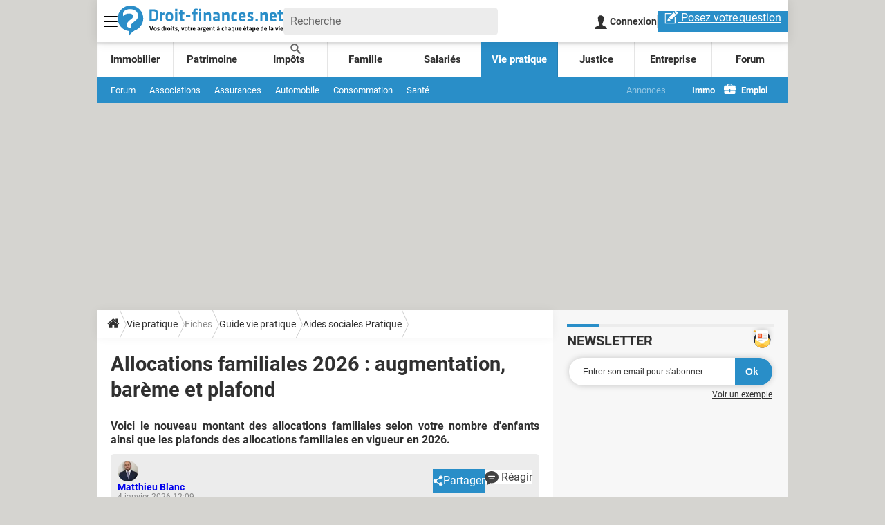

--- FILE ---
content_type: text/javascript; charset=UTF-8
request_url: https://publishers.edisound.com/player/javascript/podcast-1ee0e7c8-9f39-6b12-b8b1-2d9775ef4bfc.js?view=small
body_size: 39340
content:
var rwmpVars={adInProgress:!1,adIsPlayed:!1,hasAd:!1,hasCompanionBanner:!1,currentIndex:0,adIndex:0,postrollCount:1,postrollVast:!1,prerollVast:!1,midrollVast:!1,finishedPlaying:!1,forcePlay:!1,finalPlaylist:[],globalVast:!1,isVastPreview:!1,yknytmzg:!1,lonelyProgram:!1,autoplayLaunched:!1,activity_id:null,isVisible:!1,hasBeenViewed:!1};var paywallEvent=new Event('EdisoundPaywallEvent');var playerViewStarted=0;var playerTotalViewTime=0;function updateVisibleTimer(){if(rwmpVars.hasBeenViewed) return!0;const lastStarted=playerViewStarted;const currentTime=performance.now();if(lastStarted&&rwmpVars.isVisible){const diff=currentTime-lastStarted;playerTotalViewTime=parseFloat(playerTotalViewTime)+diff} playerViewStarted=currentTime;return playerTotalViewTime>=1000}(function(window,rwmpVars){const rwmp_ua=window.navigator.userAgent;const vastClient=new VAST.VASTClient();let vastTracker;const displayReduced=!1;let consentString='';if(typeof(__tcfapi)!='undefined'&&typeof __tcfapi==="function"){__tcfapi('addEventListener',2,(tcData,success)=>{if(success&&tcData.eventStatus==='tcloaded'){consentString=tcData.tcString}})} const rwmpLoadPlayer=(sponsorizedMedias)=>{let autoplay=!1;if(typeof(sponsorizedMedias[0])!='undefined'){rwmpVars.hasAd=!0;if(typeof(sponsorizedMedias[0].autoplay)!='undefined') autoplay=sponsorizedMedias[0].autoplay} let rwm_trunk_editor_duration=5,rwm_trunk_editor_duration_init=5;let rwm_trunk_sponso_duration=1,rwm_trunk_sponso_duration_init=1;let rwm_trunk_step_duration=61;var lastListenedRwmId=null;var lastListenedRest=0;const sortType=rwmpVars.lonelyProgram?'alone':'each_n';const sortTypeEachNumber=1;switch(sortType){case 'alone':rwmpVars.finalPlaylist.push(sponsorizedMedias.shift());break;case 'each_n':for(let i=0;i<rwmpSongs.length;i++){if(sponsorizedMedias.length>0&&(i%sortTypeEachNumber)===0){rwmpVars.finalPlaylist.push(sponsorizedMedias.shift())} rwmpVars.finalPlaylist.push(rwmpSongs[i])} break} if(rwmpSongs.length===0&&sponsorizedMedias.length>0){rwmpVars.finalPlaylist.push(sponsorizedMedias.shift())} let cssList=[];cssList.push('https://publishers.edisound.com/player/1ee0e7c8-9f39-6b12-b8b1-2d9775ef4bfc/skin/1eedc845-82e3-6714-8425-11aacc100c26');cssList.push('https://publishers.edisound.com/build/player-format-sidebar.77d7bc0d.css');if(displayReduced){cssList.push('https://publishers.edisound.com/build/player-format-reduced.f55952ed.css')} for(const css of cssList){let link=document.createElement('link');link.href=css;link.type="text/css";link.rel="stylesheet";link.media="screen,print";document.getElementsByTagName('head')[0].appendChild(link)} rwmpContainerEl.innerHTML=rwmp_htmlTemplate;if(rwmpContainerEl.querySelector('.tools-container')){rwmpContainerEl.querySelector('#amplitude-container').innerHTML+=rwmp_share_htmlTemplate} let rwmpReducedContainerEl=null;if(displayReduced){if(document.querySelector('div.player-reduced')==null){rwmpReducedContainerEl=document.createElement("div");rwmpReducedContainerEl.classList.add("player-reduced");rwmpReducedContainerEl.dataset.pid='1ee0e7c8-9f39-6b12-b8b1-2d9775ef4bfc';rwmpReducedContainerEl.innerHTML=rwmp_reduced_htmlTemplate;document.body.appendChild(rwmpReducedContainerEl)}else{rwmpReducedContainerEl=document.querySelector('div.player-reduced')}} const rwmpPlaylistContainerEl=(rwmpContainerEl!=null)?rwmpContainerEl.querySelector('#amplitude-playlist.amplitude-playlist'):null;const rwmpPlaylistContainerRdcdEl=(rwmpReducedContainerEl!=null)?rwmpReducedContainerEl.querySelector('#amplitude-playlist.amplitude-playlist.extras-playlist'):null;if(rwmpPlaylistContainerEl||rwmpPlaylistContainerRdcdEl){if(rwmpVars.hasAd){if(rwmpPlaylistContainerRdcdEl){rwmpPlaylistContainerRdcdEl.innerHTML=''} if(rwmpPlaylistContainerEl){rwmpPlaylistContainerEl.innerHTML='';for(let i=0;i<rwmpVars.finalPlaylist.length;i++){let playlistItemEl=document.createElement("div");playlistItemEl.setAttribute('data-amplitude-song-index',i);playlistItemEl.setAttribute('class','song amplitude-song-container amplitude-play-pause cc3');const minutes=Math.floor(rwmpVars.finalPlaylist[i].metadata.duration/60);const seconds=Math.floor(rwmpVars.finalPlaylist[i].metadata.duration%60);playlistItemEl.innerHTML=` <div class="song-now-playing-icon-container cbc3"> <svg class="svg edisound_widget-container__play" width="32" height="32" viewBox="0 0 60 60" xmlns="http://www.w3.org/2000/svg"> <path class="cc5" d="M43.625 29.803L23.646 17.426C22.189 16.474 21 17.173 21 18.988V43.01c0 1.812 1.188 2.518 2.646 1.562l19.979-12.375s.711-.5.711-1.197c0-.7-.711-1.198-.711-1.198z" fill="#888" fill-rule="evenodd"/> </svg> <svg class="svg edisound_widget-container__pause" width="32" height="32" viewBox="0 0 60 60" xmlns="http://www.w3.org/2000/svg"> <g fill="none" fill-rule="evenodd"> <path class="cc5" d="M40.587 16.61h-4.33a2.19 2.19 0 00-2.188 2.201v23.592c0 1.221.979 2.207 2.188 2.207h4.33a2.193 2.193 0 002.188-2.207V18.811a2.186 2.186 0 00-2.188-2.201zM24.2 16.61h-4.328c-1.211 0-2.193.98-2.193 2.201v23.592c0 1.221.982 2.207 2.193 2.207H24.2a2.195 2.195 0 002.188-2.207V18.811A2.193 2.193 0 0024.2 16.61z" fill="#05308C"/> </g> </svg> </div> <div class="song-meta-data"> <span title="${rwmpVars.finalPlaylist[i].name.replace(/"/g, '&quot;')}" class="song-title">${rwmpVars.finalPlaylist[i].name}</span> <span class="song-duration cc3">${minutes >= 10 ? minutes : '0'+minutes}:${seconds >= 10 ? seconds : '0'+seconds}</span> </div>`;rwmpPlaylistContainerEl.appendChild(playlistItemEl);if(rwmpPlaylistContainerRdcdEl){let playlistRdcdItemEl=playlistItemEl.cloneNode(!0);rwmpPlaylistContainerRdcdEl.appendChild(playlistRdcdItemEl)}}}}} let startAt='0';if(rwmpContainerEl){if(typeof rwmpVars.finalPlaylist[0]!='undefined'&&typeof rwmpVars.finalPlaylist[0].metadata.duration!='undefined'){const minutes=Math.floor(rwmpVars.finalPlaylist[0].metadata.duration/60);const seconds=Math.floor(rwmpVars.finalPlaylist[0].metadata.duration%60);rwmpContainerEl.querySelectorAll('.amplitude-duration-minutes').forEach(function(element){element.innerHTML=`${minutes >= 10 ? minutes : '0'+minutes}`});rwmpContainerEl.querySelectorAll('.amplitude-duration-seconds').forEach(function(element){element.innerHTML=`${seconds >= 10 ? seconds : '0'+seconds}`});if(displayReduced&&rwmpReducedContainerEl){rwmpReducedContainerEl.querySelector('.amplitude-duration-minutes').innerHTML=`${minutes >= 10 ? minutes : '0'+minutes}`;rwmpReducedContainerEl.querySelector('.amplitude-duration-seconds').innerHTML=`${seconds >= 10 ? seconds : '0'+seconds}`}}} let uuid='1ee0e7c8-9f39-6b12-b8b1-2d9775ef4bfc';const podcastPlayer=rwmpContainerEl.querySelector("#amplitude-player");const reducedPlayer=document.querySelector(".player-reduced[data-pid='"+uuid+"']");let subscribeButton=document.querySelectorAll("[data-pid='"+uuid+"'] .subscribe");let downloadButton=document.querySelectorAll("[data-pid='"+uuid+"'] .download");let backwardButtons=document.querySelectorAll("[data-pid='"+uuid+"'] .back");let forwardButtons=document.querySelectorAll("[data-pid='"+uuid+"'] .forward");let prevButtons=document.querySelectorAll("[data-pid='"+uuid+"'] .rwm-prev");let nextButtons=document.querySelectorAll("[data-pid='"+uuid+"'] .rwm-next");let playlistSongs=document.querySelectorAll("[data-pid='"+uuid+"'] .amplitude-playlist");let visibleImageCovers=document.querySelectorAll("[data-pid='"+uuid+"'] [data-amplitude-song-info='cover_art_url']");const rwmpShareButtonEls=rwmpContainerEl.querySelectorAll('.rwmp-share');const rwmpShareButtonReducedEl=reducedPlayer?reducedPlayer.querySelector('.rwmp-share'):null;const setShareButtonEvent=button=>{button.addEventListener('click',function(){let shareUrl=Amplitude.getActiveSongMetadata().frontpage;let isPaid=Amplitude.getActiveSongMetadata().paid;let shareTitle=Amplitude.getActiveSongMetadata().name;let shareType=button.getAttribute('data-share-type');let openUrl='';let popup=(url,title,w,h)=>{let left=(screen.width/2)-(w/2),top=(screen.height/2)-(h/2);return window.open(url,title,'toolbar=no, location=no, directories=no, status=no, menubar=no, scrollbars=no, resizable=no, copyhistory=no, width='+w+', height='+h+', top='+top+', left='+left)};switch(shareType){case 'facebook':{let shareUrlFacebook=isPaid?shareUrl:shareUrl;openUrl='https://www.facebook.com/sharer/sharer.php?u='+shareUrlFacebook;popup(openUrl,shareTitle,600,600);break} case 'twitter':{let shareUrlTwitter=isPaid?shareUrl:shareUrl;openUrl='http://twitter.com/share?text='+encodeURIComponent(shareTitle)+'&url='+shareUrlTwitter;popup(openUrl,shareTitle,600,600);break} case 'linkedin':{let shareUrlLinkedin=isPaid?shareUrl:shareUrl;let abstract=Amplitude.getActiveSongMetadata().description;openUrl='https://www.linkedin.com/sharing/share-offsite/?mini=true&url='+encodeURIComponent(shareUrlLinkedin)+'&title='+encodeURIComponent(shareTitle)+'&summary='+encodeURIComponent(abstract);popup(openUrl,shareTitle,600,600);break} case 'copy-link':{if(!navigator.clipboard){const el=document.createElement('textarea');el.value=shareUrl;document.body.appendChild(el);el.select();document.execCommand('copy');document.body.removeChild(el)}else{navigator.clipboard.writeText(shareUrl).then()} let copyButton=button.querySelector(".rwmp__share__copy-link");let copiedText=button.querySelector(".rwmp__share__copied-link");copiedText.style.display="block";setTimeout(function(){copyButton.style.transform="translateY(-150%) translateZ(0px)";copiedText.style.transform="translateY(0%) translateZ(0px)"},20);setTimeout(function(){copyButton.style.transform="none";copiedText.style.transform="translateY(150%) translateZ(0px)";copiedText.addEventListener('transitionend',function(){copiedText.style.display="none"},{capture:!1,once:!0,passive:!1})},2500);break} case 'email':window.location.href="mailto:mail@example.org?body="+encodeURIComponent(shareUrl);break}})};const setListened=(metadata,event)=>{let data={listen_id:metadata.listen_id,event:event};fetch('https://publishers.edisound.com/api/p/events',{method:"POST",body:JSON.stringify(data),headers:new Headers({"Content-Type":"application/json"})}).then()};const skipSeconds=seconds=>{const duration=Amplitude.getSongDuration();const currentTime=parseFloat(Amplitude.getSongPlayedSeconds());const targetTime=parseFloat(currentTime+seconds);Amplitude.setSongPlayedPercentage((targetTime/duration)*100)};const setDownloadButtonEvent=button=>{button.addEventListener('click',function(e){e.preventDefault();let metadata=Amplitude.getActiveSongMetadata();if(metadata.paid){window.open(Amplitude.getActiveSongMetadata().url,'_blank')}else{window.open(Amplitude.getActiveSongMetadata().download_url,'_blank')} if(metadata.listen_id!==undefined){setListened(metadata,'download')}})};const setSubscribeButtonEvent=button=>{button.addEventListener('click',function(){let metadata=Amplitude.getActiveSongMetadata();if(metadata.paid&&!metadata.frontpage){return!1} setListened(metadata,'subscribe');window.open(metadata.frontpage,'_blank')})};const setBackwardButtonEvent=button=>{button.addEventListener('click',function(){if(rwmpVars.adInProgress===!1) skipSeconds(-10);})};const setForwardButtonEvent=button=>{button.addEventListener('click',function(){if(rwmpVars.adInProgress===!1) skipSeconds(+10);})};const setPrevButtonEvent=button=>{button.addEventListener('click',function(){if(rwmpVars.adInProgress===!1)Amplitude.prev();})};const setNextButtonEvent=button=>{button.addEventListener('click',function(){if(rwmpVars.adInProgress===!1)Amplitude.next();})};const checkPaywall=()=>{};const toggleShareButton=function(){let metadata=Amplitude.getActiveSongMetadata();const edisoundButtons=document.querySelectorAll("div[data-pid='1ee0e7c8-9f39-6b12-b8b1-2d9775ef4bfc'] .rwmp__share-menu-item--edisound");const rssButtons=document.querySelectorAll("div[data-pid='1ee0e7c8-9f39-6b12-b8b1-2d9775ef4bfc'] .rwmp__share-menu-item--rss");const spotifyButtons=document.querySelectorAll("div[data-pid='1ee0e7c8-9f39-6b12-b8b1-2d9775ef4bfc'] .rwmp__share-menu-item--spotify");const deezerButtons=document.querySelectorAll("div[data-pid='1ee0e7c8-9f39-6b12-b8b1-2d9775ef4bfc'] .rwmp__share-menu-item--deezer");const amazonButtons=document.querySelectorAll("div[data-pid='1ee0e7c8-9f39-6b12-b8b1-2d9775ef4bfc'] .rwmp__share-menu-item--amazon");const appleButtons=document.querySelectorAll("div[data-pid='1ee0e7c8-9f39-6b12-b8b1-2d9775ef4bfc'] .rwmp__share-menu-item--apple");const arrayButtons={};arrayButtons.edisound=edisoundButtons;arrayButtons.rss=rssButtons;arrayButtons.spotify=spotifyButtons;arrayButtons.deezer=deezerButtons;arrayButtons.amazon=amazonButtons;arrayButtons.apple=appleButtons;document.querySelectorAll("div[data-pid='1ee0e7c8-9f39-6b12-b8b1-2d9775ef4bfc'] .rwm-podcast-player__share a.button").forEach(function(element){element.style.display='none'});document.querySelectorAll("div[data-pid='1ee0e7c8-9f39-6b12-b8b1-2d9775ef4bfc'] .rwmp__share.share").forEach(function(element){element.style.display='none'});if(!metadata.paid){document.querySelectorAll("div[data-pid='1ee0e7c8-9f39-6b12-b8b1-2d9775ef4bfc'] .rwmp__share.share").forEach(function(element){element.style.display='flex'});document.querySelectorAll("div[data-pid='1ee0e7c8-9f39-6b12-b8b1-2d9775ef4bfc'] .tools-container span").forEach(function(element){element.style.visibility='visible'});const edisoundVisibility=metadata.frontpage?'inline-flex':'none';edisoundButtons.forEach(function(button){button.style.display=edisoundVisibility;button.href=metadata.frontpage})}else{let subscribeVisibility=metadata.frontpage?'visible':'hidden';document.querySelectorAll("div[data-pid='1ee0e7c8-9f39-6b12-b8b1-2d9775ef4bfc'] .tools-container .subscribe").forEach(function(element){element.style.visibility=subscribeVisibility});document.querySelectorAll("div[data-pid='1ee0e7c8-9f39-6b12-b8b1-2d9775ef4bfc'] .rwmp__share.share").forEach(function(element){element.style.display=metadata.frontpage?'flex':'none'});let shareVisibility=metadata.displayShare?'visible':'hidden';document.querySelectorAll("div[data-pid='1ee0e7c8-9f39-6b12-b8b1-2d9775ef4bfc'] .tools-container .share").forEach(function(element){element.style.visibility=shareVisibility})} for(const[key,value]of Object.entries(metadata.brodcasting)){if(value){(arrayButtons[key]).forEach(function(button){(button).style.display='inline-flex';(button).href=value})}}};const mfwOnPlaying=(metadata,playedSeconds)=>{let isPaid=(metadata.paid!=='undefined'&&metadata.paid===1);let rwmId=metadata.rwm_episode_id;let listenId=metadata.listen_id;let rwm_duration=(isPaid)?rwm_trunk_sponso_duration:rwm_trunk_editor_duration;if(rwmpVars.isVisible){rwmpVars.hasBeenViewed=updateVisibleTimer()} if(lastListenedRwmId===rwmId){if((Math.floor(playedSeconds)%rwm_duration)===0&&!rwmpVars.adInProgress){let rest=Math.floor(playedSeconds/rwm_duration);if(rest===(lastListenedRest+1)){let has_been_viewed=0;if(rwmpVars.hasBeenViewed){has_been_viewed=1} let data={listen_id:listenId,asset_id:rwmId,seconds:Math.floor(playedSeconds),autoplay:autoplay,uuid:'1ee0e7c8-9f39-6b12-b8b1-2d9775ef4bfc',isFront:!1,has_been_viewed:has_been_viewed};fetch('https://publishers.edisound.com/api/p/medias/stats',{method:"POST",referrerPolicy:"no-referrer-when-downgrade",body:JSON.stringify(data),headers:new Headers({"Content-Type":"text/plain"})}).then()} lastListenedRest=rest;rwm_trunk_editor_duration=(!isPaid&&Math.floor(playedSeconds)>=rwm_trunk_step_duration)?5:rwm_trunk_editor_duration_init;rwm_trunk_sponso_duration=(isPaid&&Math.floor(playedSeconds)>=rwm_trunk_step_duration)?5:rwm_trunk_sponso_duration_init} if(rwmpVars.adInProgress){vastTracker.setProgress(playedSeconds);if(rwmpVars.yknytmzg===!0){if(!rwmpVars.vastTrackerComplete&&playedSeconds>(Amplitude.getSongDuration()/6)){vastTracker.track('complete');rwmpVars.vastTrackerComplete=!0}}else{if(Math.floor(Amplitude.getSongPlayedPercentage())===0){vastTracker.setDuration(Amplitude.getSongDuration())}}}}else{lastListenedRest=0;lastListenedRwmId=rwmId}};const applySponsoLabel=metadata=>{let topRightEl=rwmpContainerEl.querySelector('.rwm-podcast-player div#player-top-right');let msgEl=rwmpContainerEl.querySelector('.rwm-podcast-player div#player-top-right .msg');if(topRightEl&&msgEl){if('paid' in metadata){topRightEl.classList.add("msg-active");msgEl.innerHTML=metadata.artist}else{topRightEl.classList.remove("msg-active")}}};if(rwmpShareButtonEls.length!==0||(rwmpShareButtonReducedEl&&rwmpShareButtonReducedEl.length!==0)){const rwmpShareContainerEl=rwmpContainerEl.querySelector(".rwm-podcast-player__share");let rwmpShareButtons=document.querySelectorAll("div[data-pid='1ee0e7c8-9f39-6b12-b8b1-2d9775ef4bfc'] button.button, div[data-pid='1ee0e7c8-9f39-6b12-b8b1-2d9775ef4bfc'] a.button");if(displayReduced){const rwmpShareContainerModal=document.createElement('dialog');rwmpShareContainerModal.classList.add('edisound-share-modal');if(rwmpShareButtonEls.length){rwmpShareContainerModal.innerHTML=rwmpContainerEl.querySelector('.rwm-podcast-player__share').outerHTML}else{rwmpShareContainerModal.innerHTML=rwmp_share_htmlTemplate} reducedPlayer.appendChild(rwmpShareContainerModal);const rwmpShareButtonsModal=rwmpShareContainerModal.querySelectorAll('button.button, a.button');var a=Array.prototype.slice.call(rwmpShareButtons),b=Array.prototype.slice.call(rwmpShareButtonsModal);rwmpShareButtons=a.concat(b)} for(const button of rwmpShareButtons){setShareButtonEvent(button)} rwmpShareButtonEls.forEach((rwmpShareButtonEl)=>{rwmpShareButtonEl.addEventListener('click',function(e){if(rwmpVars.adInProgress){return} e.preventDefault();let metadata=Amplitude.getActiveSongMetadata();setListened(metadata,'share');rwmpShareContainerEl.style.top='0px';let closeEl=rwmpShareContainerEl.querySelector('.rwmp__share-menu-item--close');closeEl.addEventListener('click',function(){rwmpShareContainerEl.style.top='100%';rwmpShareContainerEl.classList.remove("open")},!1)},!1)})} if(rwmpShareButtonReducedEl&&rwmpShareButtonReducedEl.length!==0){rwmpShareButtonReducedEl.addEventListener('click',function(e){if(rwmpVars.adInProgress){return} e.preventDefault();let metadata=Amplitude.getActiveSongMetadata();setListened(metadata,'share');reducedPlayer.querySelector('.edisound-share-modal').showModal()},!1);let closeElReduced=reducedPlayer.querySelector('.rwmp__share-menu-item--close');closeElReduced.addEventListener('click',function(){reducedPlayer.querySelector('.edisound-share-modal').close()},!1)} rwmpContainerEl.addEventListener("mouseenter",function(){if(rwmpVars.autoplayLaunched===!0){return} var podcastPlay;const podcastAutoplayRetryMax=10;let podcastAutoplayRetry=1;podcastPlay=function(){if(rwmpVars.autoplayLaunched===!0){return} var playButton=rwmpContainerEl.querySelector('.back');var playButton2=rwmpContainerEl.querySelector('.amplitude-play-pause');if(playButton!==null&&Amplitude.getPlayerState()!=="playing"){playButton.click();playButton2.click();if(Amplitude.getPlayerState()==="playing"||podcastAutoplayRetry>=podcastAutoplayRetryMax){rwmpVars.autoplayLaunched=!0;clearInterval(podcastAutoplayRetryInterval)} podcastAutoplayRetry++}};const podcastAutoplayRetryInterval=setInterval(podcastPlay,1500)},{once:!0});if("IntersectionObserver" in window){const observerPlayer=new IntersectionObserver(entries=>{entries.map(entry=>{if(entry.isIntersecting){if(displayReduced)reducedPlayer.classList.remove('visible');}else{if(displayReduced){reducedPlayer.classList.add('visible')}}})},{rootMargin:'0px 0px 0px 0px'});observerPlayer.observe(podcastPlayer);const observerVisiblePlayer=new IntersectionObserver(entries=>{entries.map(entry=>{if(entry.isIntersecting){rwmpVars.isVisible=!0;if(!rwmpVars.hasBeenViewed) playerViewStarted=performance.now();}else{rwmpVars.isVisible=!1}})},{rootMargin:'0px 0px 0px 0px',threshold:0.5});if(visibleImageCovers!=null){for(let i=0;i<visibleImageCovers.length;i++){observerVisiblePlayer.observe(visibleImageCovers[i])}} if(displayReduced){observerVisiblePlayer.observe(reducedPlayer)}} if(downloadButton!=null){for(let i=0;i<downloadButton.length;i++){setDownloadButtonEvent(downloadButton[i])}} if(subscribeButton!=null){for(let i=0;i<subscribeButton.length;i++){setSubscribeButtonEvent(subscribeButton[i])}} if(backwardButtons!=null){for(let i=0;i<backwardButtons.length;i++){setBackwardButtonEvent(backwardButtons[i])}} if(forwardButtons!=null){for(let i=0;i<forwardButtons.length;i++){setForwardButtonEvent(forwardButtons[i])}} if(prevButtons!=null){for(let i=0;i<prevButtons.length;i++){setPrevButtonEvent(prevButtons[i])}} if(nextButtons!=null){for(let i=0;i<nextButtons.length;i++){setNextButtonEvent(nextButtons[i])}} if(playlistSongs!=null){playlistSongs.forEach(item=>{item.addEventListener("click",(e)=>{if(rwmpVars.adInProgress){e.stopPropagation()}},!0)})} if(displayReduced){const actionsButton=reducedPlayer.querySelector(".amplitude-actions");const divExtrasActions=reducedPlayer.querySelector(".extras-actions");const playlistButton=reducedPlayer.querySelector(".extras-buttons.button-playlist");const divExtrasPlaylist=reducedPlayer.querySelector(".extras-playlist");const expandButton=reducedPlayer.querySelector(".amplitude-expand");actionsButton.addEventListener('click',function(){if(divExtrasActions!=null)divExtrasActions.classList.toggle('visible');if(actionsButton!=null)actionsButton.classList.toggle('active');if(divExtrasPlaylist!=null)divExtrasPlaylist.classList.remove('visible');if(playlistButton!=null)playlistButton.classList.remove('active');});playlistButton.addEventListener('click',function(){if(divExtrasPlaylist!=null)divExtrasPlaylist.classList.toggle('visible');if(playlistButton!=null)playlistButton.classList.toggle('active');if(divExtrasActions!=null)divExtrasActions.classList.remove('visible');if(actionsButton!=null)actionsButton.classList.remove('active');});expandButton.addEventListener('click',function(){if(reducedPlayer.classList.contains('small')) reducedPlayer.classList.remove('small');else{reducedPlayer.classList.add('small');if(divExtrasActions!=null)divExtrasActions.classList.remove('visible');if(actionsButton!=null)actionsButton.classList.remove('active');if(divExtrasPlaylist!=null)divExtrasPlaylist.classList.remove('visible');if(playlistButton!=null)playlistButton.classList.remove('active');}})}else if(reducedPlayer!=null){reducedPlayer.remove()} function fetch_next_vast(adPosition='preroll'){if(rwmpVars.finalPlaylist.length<=1){return} let episodeCountNumber=rwmpVars.postrollCount;let activity_id=rwmpVars.activity_id;let lastEpisode=(rwmpSongs&&Array.isArray(rwmpSongs)&&rwmpSongs.length)?rwmpSongs[0].episode_guid:null;let episodeId=Amplitude.getActiveSongMetadata().rwm_episode_id;let referrer=(window.location!==window.parent.location)?document.referrer:document.location.href;referrer=referrer?referrer:window.location.href;let fetch_vast_url='https://publishers.edisound.com/api/p/medias/vast/fetch/activity_id/episodeCountNumber';fetch_vast_url=fetch_vast_url.replace('activity_id',activity_id);fetch_vast_url=fetch_vast_url.replace('episodeCountNumber',episodeCountNumber);fetch(fetch_vast_url,{method:"POST",referrerPolicy:"no-referrer-when-downgrade",headers:new Headers({"Content-Type":"text/plain"}),body:JSON.stringify({ad_position:adPosition,episode_id:episodeId,lastEpisode:lastEpisode,referer:referrer,uuid:'1ee0e7c8-9f39-6b12-b8b1-2d9775ef4bfc',gdpr_consent:consentString,p_segments:localStorage.getItem('_psegs'),force_program:urlSearchParams.get('edisound_program_preview'),isFront:!1})}).then(response=>response.json()).then(data=>{if(data.success){let new_vast_url='https://publishers.edisound.com/api/p/medias/vast/activity_id/episodeCountNumber';new_vast_url=new_vast_url.replace('activity_id',activity_id);new_vast_url=new_vast_url.replace('episodeCountNumber',episodeCountNumber);if(adPosition==='postroll'){rwmpVars.postrollVast=new_vast_url}else if(adPosition==='midroll'){rwmpVars.midrollVast=new_vast_url}else if(adPosition==='preroll'){rwmpVars.globalVast=new_vast_url;rwmpVars.prerollVast=new_vast_url} rwmpVars.postrollCount++}else{rwmpVars.globalVast=!1}}).catch((error)=>{console.error('Error fetching vast: ',error)})} var init_conf={"continue_next":!0,"debug":0,"preload":"none","songs":rwmpVars.finalPlaylist,"start_song":startAt,"callbacks":{"play":function(){rwmpVars.finishedPlaying=!1;checkPaywall();updateNotification();let metadata=Amplitude.getActiveSongMetadata();applySponsoLabel(metadata);var preroll_url=!1;if(typeof(metadata.preroll_url)!='undefined') preroll_url=metadata.preroll_url;else if(rwmpVars.globalVast!==!1) preroll_url=rwmpVars.globalVast;if(!rwmpVars.adInProgress&&!rwmpVars.forcePlay&&preroll_url){fetch_next_vast();rwmpVars.currentIndex=Amplitude.getActiveIndex();rwmpVars.adIsPlayed=!0;console.log('Calling VAST url : '+preroll_url);vastClient.get(preroll_url).then(parsedVAST=>{if(Object.hasOwn(parsedVAST,'ads')&&parsedVAST.ads.length){vastTracker=new VAST.VASTTracker(vastClient,parsedVAST.ads[0],parsedVAST.ads[0].creatives[0]);vastTracker.trackImpression();vastTracker.trackViewableImpression();if(rwmpVars.yknytmzg===!0){vastTracker.setDuration(parsedVAST.ads[0].creatives[0].duration/6)} rwmpVars.vastTrackerComplete=!1;rwmpVars.adInProgress=!0;let cover_art_url=`https://publishers.edisound.com/images/picto-ad.jpg`;if(parsedVAST.ads[0].creatives[1]&&parsedVAST.ads[0].creatives[1].type==='companion'){rwmpVars.hasCompanionBanner=!0;let img=rwmpContainerEl.querySelector('.rwm-podcast-player div#player-top-left img');img.classList.add('companion');let companion=null;if(Array.isArray(parsedVAST.ads[0].creatives[1].variations)){parsedVAST.ads[0].creatives[1].variations.forEach(function(item,index,arr){if(item.width===item.height&&Array.isArray(item.staticResources)&&item.staticResources.length){companion=item;arr.length=index+1}})} if(!companion){companion=parsedVAST.ads[0].creatives[1].variations[0]} cover_art_url=companion.staticResources[0].url;let vastTracker2=new VAST.VASTTracker(vastClient,parsedVAST.ads[0],parsedVAST.ads[0].creatives[1],companion);vastTracker2.trackImpression();vastTracker2.trackViewableImpression();vastTracker2.on('clickthrough',url=>{window.open(url,"_blank")});img.addEventListener('click',function(){if(this.classList.contains('companion')){vastTracker2.click()}})} rwmpVars.adIndex=Amplitude.addSong({"yknytmzg":rwmpVars.yknytmzg,"url":parsedVAST.ads[0].creatives[0].mediaFiles[0].fileURL,'cover_art_url':cover_art_url});Amplitude.bindNewElements();Amplitude.playSongAtIndex(rwmpVars.adIndex);Amplitude.removeSong(rwmpVars.adIndex);Amplitude.bindNewElements();document.querySelectorAll('.amplitude-song-slider').forEach(function(element){element.style.cursor="default";element.disabled='disabled'})}})}else{rwmpVars.forcePlay=!0}},"initialized":function(){let metadata=Amplitude.getActiveSongMetadata();applySponsoLabel(metadata);var podcastPlay;if(autoplay){Amplitude.pause();const podcastAutoplayRetryMax=10;let podcastAutoplayRetry=1;podcastPlay=function(){if(rwmpVars.autoplayLaunched===!0){return} var playButton=rwmpContainerEl.querySelector('.back');var playButton2=rwmpContainerEl.querySelector('.amplitude-play-pause');if(playButton!==null&&Amplitude.getPlayerState()!=="playing"){playButton.click();playButton2.click();if(Amplitude.getPlayerState()==="playing"||podcastAutoplayRetry>=podcastAutoplayRetryMax){rwmpVars.autoplayLaunched=!0;clearInterval(podcastAutoplayRetryInterval)} podcastAutoplayRetry++}};const podcastAutoplayRetryInterval=setInterval(podcastPlay,1500)} toggleShareButton()},"song_change":function(){Amplitude.setVolume(Amplitude.getVolume());updateNotification();toggleShareButton();if(!rwmpVars.adInProgress){document.querySelectorAll('.amplitude-song-slider').forEach(function(element){element.style=!1;element.disabled=!1});if(rwmpVars.hasCompanionBanner){rwmpContainerEl.querySelector('.rwm-podcast-player div#player-top-left img').classList.remove('companion')}} if(!rwmpVars.finishedPlaying){rwmpVars.forcePlay=!1;if(rwmpVars.prerollVast!==!1){rwmpVars.globalVast=rwmpVars.prerollVast;rwmpVars.adIsPlayed=!1} fetch_next_vast()} rwmpVars.finishedPlaying=!1},"timeupdate":()=>{mfwOnPlaying(Amplitude.getActiveSongMetadata(),Amplitude.getSongPlayedSeconds());checkPaywall()},"ended":function(){rwmpVars.finishedPlaying=!0;if(rwmpVars.adInProgress){rwmpVars.adInProgress=!1;rwmpVars.forcePlay=!0;rwmpVars.adIsPlayed=!0;Amplitude.removeSong(rwmpVars.adIndex);Amplitude.playSongAtIndex(rwmpVars.currentIndex);Amplitude.bindNewElements();if(Amplitude.getPlayerState()==='playing'){document.querySelectorAll('div.amplitude-play-pause').forEach(function(element){element.classList.add("amplitude-playing");element.classList.remove("amplitude-paused")})} if(!rwmpVars.vastTrackerComplete){vastTracker.track('complete');rwmpVars.vastTrackerComplete=!0} fetch_next_vast('postroll')}else{rwmpVars.adIsPlayed=!1;rwmpVars.adInProgress=!1;rwmpVars.forcePlay=!1;if(rwmpVars.postrollVast!==!1){rwmpVars.globalVast=rwmpVars.postrollVast;rwmpVars.adIsPlayed=!1}}}}};Amplitude.init(init_conf)};const rwmpSongs=[{"rwm_episode_id":240866,"episode_guid":"\"327ba12bb7ffccd71b6a2267072832e0\"","listen_id":"2122540671075090432","name":"Droit finances : Indice de r\u00e9f\u00e9rence des loyers (IRL)","description":"L'indice de r\u00e9f\u00e9rence des loyers (IRL) est utilis\u00e9 pour la r\u00e9vision des loyers des baux d'habitation. Il s'applique aux locations dont le contrat pr\u00e9v","metadata":{"duration":154.07020833333334,"channel":"joint stereo","audio_size":3701781,"bit_rate":192000,"sample_rate":44100},"artist":"Droit-finances - conseils pratiques","album":"Season 1","serie_url":"https://publishers.edisound.com/fr/podcast/ccm-benchmark/droit-finances-conseils-pratiques","frontpage":"https://publishers.edisound.com/fr/podcast/ccm-benchmark/droit-finances-conseils-pratiques/droit-finances-indice-de-reference-des-loyers-irl","download_url":"https://publishers.edisound.com/podcast/download/1ef05ee0-cff8-6c5a-9098-450dba0f9754","url":"https://media.edisound.com/medias/episodes/audio/83857c820073a17fa102438afdcb06fba52e0fffc2d60170608aacbafa6d.mp3","cover_art_url":"https://media.edisound.com/medias/series/image/929639c32ca58f4c49f71795f8730bc0a62c27e81b371422f4985dd71a88.jpg?alias=width400","date_create":1714370416,"slug":"droit-finances-indice-de-reference-des-loyers-irl","brodcasting":{"spotify":"https://open.spotify.com/show/2lsoYFZngt8c9Dl9EQezAq","deezer":"https://www.deezer.com/show/1001138631","rss":"https://publishers.edisound.com/serie/1ee0e7b5-cbf6-6064-8ab0-d78113aad737/rss"}},{"rwm_episode_id":241114,"episode_guid":"\"1e1a95f55e9aa70b2d91ed48d9365aff\"","listen_id":"2122540671075090433","name":"Droit finances : Modifications des horaires de travail\u2026","description":"Les causes de litige entre employeurs et salari\u00e9s ne manquent pas. Mais l'une des plus fr\u00e9quentes concerne sans doute les modifications qui peuvent af","metadata":{"duration":172.06858333333332,"channel":"joint stereo","audio_size":4133742,"bit_rate":192000,"sample_rate":44100},"artist":"Droit-finances - conseils pratiques","album":"Season 1","serie_url":"https://publishers.edisound.com/fr/podcast/ccm-benchmark/droit-finances-conseils-pratiques","frontpage":"https://publishers.edisound.com/fr/podcast/ccm-benchmark/droit-finances-conseils-pratiques/droit-finances-modifications-des-horaires-de-travail-du-salarie","download_url":"https://publishers.edisound.com/podcast/download/1ef0b6e2-0b6b-6888-b358-497285a7c5f5","url":"https://media.edisound.com/medias/episodes/audio/9d6a72214cac95be42a897d4dd143c15d69f54c481cb5b2090d625fb0970.mp3","cover_art_url":"https://media.edisound.com/medias/series/image/929639c32ca58f4c49f71795f8730bc0a62c27e81b371422f4985dd71a88.jpg?alias=width400","date_create":1714975216,"slug":"droit-finances-modifications-des-horaires-de-travail-du-salarie","brodcasting":{"spotify":"https://open.spotify.com/show/2lsoYFZngt8c9Dl9EQezAq","deezer":"https://www.deezer.com/show/1001138631","rss":"https://publishers.edisound.com/serie/1ee0e7b5-cbf6-6064-8ab0-d78113aad737/rss"}},{"rwm_episode_id":240308,"episode_guid":"\"b306c893773a06630d3bda4ac68119b5\"","listen_id":"2122540671075090434","name":"Droit finances : Remboursement de frais de b\u00e9n\u00e9voles","description":"Le b\u00e9n\u00e9volat se caract\u00e9rise par la participation \u00e0 l'animation et au fonctionnement d'un organisme sans but lucratif, sans contrepartie ni aucune r\u00e9mu","metadata":{"duration":159.55595833333334,"channel":"joint stereo","audio_size":3833439,"bit_rate":192000,"sample_rate":44100},"artist":"Droit-finances - conseils pratiques","album":"Season 1","serie_url":"https://publishers.edisound.com/fr/podcast/ccm-benchmark/droit-finances-conseils-pratiques","frontpage":"https://publishers.edisound.com/fr/podcast/ccm-benchmark/droit-finances-conseils-pratiques/droit-finances-remboursement-de-frais-de-benevoles","download_url":"https://publishers.edisound.com/podcast/download/1eefaedb-4935-689a-8819-c3ab099673cf","url":"https://media.edisound.com/medias/episodes/audio/5a61dc3352e8d7028ea88ef07c709b0e6b8823fd67165c7b6e082d2d56dc.mp3","cover_art_url":"https://media.edisound.com/medias/series/image/929639c32ca58f4c49f71795f8730bc0a62c27e81b371422f4985dd71a88.jpg?alias=width400","date_create":1713160813,"slug":"droit-finances-remboursement-de-frais-de-benevoles","brodcasting":{"spotify":"https://open.spotify.com/show/2lsoYFZngt8c9Dl9EQezAq","deezer":"https://www.deezer.com/show/1001138631","rss":"https://publishers.edisound.com/serie/1ee0e7b5-cbf6-6064-8ab0-d78113aad737/rss"}},{"rwm_episode_id":242948,"episode_guid":"\"2f2e95d65dfb09bb82ce97c6c2d920e6\"","listen_id":"2122540671079284736","name":"Droit finances : Harc\u00e8lement","description":"Le Code p\u00e9nal d\u00e9finit le harc\u00e8lement moral comme des agissements r\u00e9p\u00e9t\u00e9s ayant pour objet ou pour effet une d\u00e9gradation des conditions de travail","metadata":{"duration":208.06533333333334,"channel":"joint stereo","audio_size":4997664,"bit_rate":192000,"sample_rate":44100},"artist":"Droit-finances - conseils pratiques","album":"Season 1","serie_url":"https://publishers.edisound.com/fr/podcast/ccm-benchmark/droit-finances-conseils-pratiques","frontpage":"https://publishers.edisound.com/fr/podcast/ccm-benchmark/droit-finances-conseils-pratiques/droit-finances-harcelement","download_url":"https://publishers.edisound.com/podcast/download/1ef31ef3-fcef-6e5e-a2a0-a96d06ba81f8","url":"https://media.edisound.com/medias/episodes/audio/c20890f673830acce17710081de5b34d31d71e8cd7bbdfaecb724a09797c.mp3","cover_art_url":"https://media.edisound.com/medias/series/image/929639c32ca58f4c49f71795f8730bc0a62c27e81b371422f4985dd71a88.jpg?alias=width400","date_create":1719208818,"slug":"droit-finances-harcelement","brodcasting":{"spotify":"https://open.spotify.com/show/2lsoYFZngt8c9Dl9EQezAq","deezer":"https://www.deezer.com/show/1001138631","rss":"https://publishers.edisound.com/serie/1ee0e7b5-cbf6-6064-8ab0-d78113aad737/rss"}},{"rwm_episode_id":229042,"episode_guid":"\"8fa34455bd4d89172138fe8f215f9dc3\"","listen_id":"2122540671079284737","name":"Droit finances : Attestation sur l'honneur","description":"L'attestation sur l'honneur est une simple d\u00e9claration \u00e0 \u00e9crire puis \u00e0 signer. Sa r\u00e9daction est souvent demand\u00e9e quand aucun autre justificatif ne per","metadata":{"duration":139.07595833333335,"channel":"joint stereo","audio_size":3341919,"bit_rate":192000,"sample_rate":44100},"artist":"Droit-finances - conseils pratiques","album":"Season 1","serie_url":"https://publishers.edisound.com/fr/podcast/ccm-benchmark/droit-finances-conseils-pratiques","frontpage":"https://publishers.edisound.com/fr/podcast/ccm-benchmark/droit-finances-conseils-pratiques/droit-finances-attestation-sur-lhonneur","download_url":"https://publishers.edisound.com/podcast/download/1ee666d9-b168-658c-9b62-093e0414b91d","url":"https://media.edisound.com/medias/episodes/audio/a8aa1a91fed800de3c3a5c3e078a8151b791c8cd87ee9d9fe040479991fe.downsized.mp3","cover_art_url":"https://media.edisound.com/medias/series/image/929639c32ca58f4c49f71795f8730bc0a62c27e81b371422f4985dd71a88.jpg?alias=width400","date_create":1696831418,"slug":"droit-finances-attestation-sur-lhonneur","brodcasting":{"spotify":"https://open.spotify.com/show/2lsoYFZngt8c9Dl9EQezAq","deezer":"https://www.deezer.com/show/1001138631","rss":"https://publishers.edisound.com/serie/1ee0e7b5-cbf6-6064-8ab0-d78113aad737/rss"}},{"rwm_episode_id":242399,"episode_guid":"\"a262838a47b608bff9239f73dabbbd68\"","listen_id":"2122540671079284738","name":"Droit finances : Frais d'huissier de justice","description":"Le recours \u00e0 un huissier de justice entra\u00eene certains frais. Les tarifs pratiqu\u00e9s et les modalit\u00e9s de paiement de cet officier minist\u00e9riel sont r\u00e9glem","metadata":{"duration":230.06041666666667,"channel":"joint stereo","audio_size":5525546,"bit_rate":192000,"sample_rate":44100},"artist":"Droit-finances - conseils pratiques","album":"Season 1","serie_url":"https://publishers.edisound.com/fr/podcast/ccm-benchmark/droit-finances-conseils-pratiques","frontpage":"https://publishers.edisound.com/fr/podcast/ccm-benchmark/droit-finances-conseils-pratiques/droit-finances-frais-dhuissier-de-justice","download_url":"https://publishers.edisound.com/podcast/download/1ef26ef0-e668-69e6-8a36-c7b2ffad3048","url":"https://media.edisound.com/medias/episodes/audio/acb9371d68d32bdea199b3252c5f08c66aa35c17ef2eae038b069aeecbde.mp3","cover_art_url":"https://media.edisound.com/medias/series/image/929639c32ca58f4c49f71795f8730bc0a62c27e81b371422f4985dd71a88.jpg?alias=width400","date_create":1717999214,"slug":"droit-finances-frais-dhuissier-de-justice","brodcasting":{"spotify":"https://open.spotify.com/show/2lsoYFZngt8c9Dl9EQezAq","deezer":"https://www.deezer.com/show/1001138631","rss":"https://publishers.edisound.com/serie/1ee0e7b5-cbf6-6064-8ab0-d78113aad737/rss"}},{"rwm_episode_id":238715,"episode_guid":"\"c0422d66844d8a37f4c516e032fd81b7\"","listen_id":"2122540671079284739","name":"Droit finances : Surface habitable","description":"La surface habitable repr\u00e9sente la somme des surfaces de plancher de chaque pi\u00e8ce \u00e0 laquelle il faut retirer les surfaces occup\u00e9es par les murs, clois","metadata":{"duration":139.07595833333335,"channel":"joint stereo","audio_size":3341919,"bit_rate":192000,"sample_rate":44100},"artist":"Droit-finances - conseils pratiques","album":"Season 1","serie_url":"https://publishers.edisound.com/fr/podcast/ccm-benchmark/droit-finances-conseils-pratiques","frontpage":"https://publishers.edisound.com/fr/podcast/ccm-benchmark/droit-finances-conseils-pratiques/droit-finances-surface-habitable","download_url":"https://publishers.edisound.com/podcast/download/1eed9ecb-dc9d-6e7e-815a-5b78d4218819","url":"https://media.edisound.com/medias/episodes/audio/9614cd96d2c71c08f181ea547a64c29c193c9ef36336a337702443cd2c27.downsized.mp3","cover_art_url":"https://media.edisound.com/medias/series/image/929639c32ca58f4c49f71795f8730bc0a62c27e81b371422f4985dd71a88.jpg?alias=width400","date_create":1709532012,"slug":"droit-finances-surface-habitable","brodcasting":{"spotify":"https://open.spotify.com/show/2lsoYFZngt8c9Dl9EQezAq","deezer":"https://www.deezer.com/show/1001138631","rss":"https://publishers.edisound.com/serie/1ee0e7b5-cbf6-6064-8ab0-d78113aad737/rss"}},{"rwm_episode_id":237967,"episode_guid":"\"2a7b90f18364c83ae770f9eb49bb4a57\"","listen_id":"2122540671079284740","name":"Droit finances : Allocation aux adultes handicap\u00e9s (A\u2026","description":"En fonction de ses ressources et de son taux de handicap, un adulte peut percevoir une aide sp\u00e9cifique de la CAF (Caisse d'allocations familiales) : l","metadata":{"duration":173.06125,"channel":"joint stereo","audio_size":4157566,"bit_rate":192000,"sample_rate":44100},"artist":"Droit-finances - conseils pratiques","album":"Season 1","serie_url":"https://publishers.edisound.com/fr/podcast/ccm-benchmark/droit-finances-conseils-pratiques","frontpage":"https://publishers.edisound.com/fr/podcast/ccm-benchmark/droit-finances-conseils-pratiques/droit-finances-allocation-aux-adultes-handicapes-aah","download_url":"https://publishers.edisound.com/podcast/download/1eeca743-e6a8-620a-9c6b-43af3d65dc89","url":"https://media.edisound.com/medias/episodes/audio/2b6d1af98317d665d5d955ce494cfd92fdfb0184de8cade77405d4ca2fef.mp3","cover_art_url":"https://media.edisound.com/medias/series/image/929639c32ca58f4c49f71795f8730bc0a62c27e81b371422f4985dd71a88.jpg?alias=width400","date_create":1707830299,"slug":"droit-finances-allocation-aux-adultes-handicapes-aah","brodcasting":{"spotify":"https://open.spotify.com/show/2lsoYFZngt8c9Dl9EQezAq","deezer":"https://www.deezer.com/show/1001138631","rss":"https://publishers.edisound.com/serie/1ee0e7b5-cbf6-6064-8ab0-d78113aad737/rss"}},{"rwm_episode_id":240030,"episode_guid":"\"97cf5ace88c80eafedd9cf60960dbe8a\"","listen_id":"2122540671079284741","name":"Droit finances : Prime d'activit\u00e9","description":"La nouvelle prime d'activit\u00e9, entr\u00e9e en vigueur en janvier 2016, a remplac\u00e9 \u00e0 cette date la prime pour l'emploi et le RSA activit\u00e9. La prime d'activit","metadata":{"duration":143.07266666666666,"channel":"joint stereo","audio_size":3437840,"bit_rate":192000,"sample_rate":44100},"artist":"Droit-finances - conseils pratiques","album":"Season 1","serie_url":"https://publishers.edisound.com/fr/podcast/ccm-benchmark/droit-finances-conseils-pratiques","frontpage":"https://publishers.edisound.com/fr/podcast/ccm-benchmark/droit-finances-conseils-pratiques/droit-finances-prime-dactivite","download_url":"https://publishers.edisound.com/podcast/download/1eef571b-0baf-6ef2-acf7-bfd345f1beb2","url":"https://media.edisound.com/medias/episodes/audio/118795265897114c4fe8fbc7dad452dec0d173b46c4e25a2be9fe5fd5aa2.mp3","cover_art_url":"https://media.edisound.com/medias/series/image/929639c32ca58f4c49f71795f8730bc0a62c27e81b371422f4985dd71a88.jpg?alias=width400","date_create":1712556012,"slug":"droit-finances-prime-dactivite","brodcasting":{"spotify":"https://open.spotify.com/show/2lsoYFZngt8c9Dl9EQezAq","deezer":"https://www.deezer.com/show/1001138631","rss":"https://publishers.edisound.com/serie/1ee0e7b5-cbf6-6064-8ab0-d78113aad737/rss"}},{"rwm_episode_id":220230,"episode_guid":"\"feb73ffca6c45c3fb1e6ac216cca2119\"","listen_id":"2122540671083479040","name":"Droit finances : La donation-partage","description":"La donation-partage est une technique de transmission anticip\u00e9e de son patrimoine qui permet d'\u00e9viter les inconv\u00e9nients de toute succession mal pr\u00e9par","metadata":{"duration":125.07429166666667,"channel":"joint stereo","audio_size":3005879,"bit_rate":192000,"sample_rate":44100},"artist":"Droit-finances - conseils pratiques","album":"Season 1","serie_url":"https://publishers.edisound.com/fr/podcast/ccm-benchmark/droit-finances-conseils-pratiques","frontpage":"https://publishers.edisound.com/fr/podcast/ccm-benchmark/droit-finances-conseils-pratiques/droit-finances-la-donation-partage","download_url":"https://publishers.edisound.com/podcast/download/1ee34e81-5716-6570-bd36-6566b37798ae","url":"https://media.edisound.com/medias/episodes/audio/8f6e1730d4e6f1438b3761ede809d4e7e4c193dc5ca001338ad89fbd8246.downsized.mp3","cover_art_url":"https://media.edisound.com/medias/series/image/929639c32ca58f4c49f71795f8730bc0a62c27e81b371422f4985dd71a88.jpg?alias=width400","date_create":1691388062,"slug":"droit-finances-la-donation-partage","brodcasting":{"spotify":"https://open.spotify.com/show/2lsoYFZngt8c9Dl9EQezAq","deezer":"https://www.deezer.com/show/1001138631","rss":"https://publishers.edisound.com/serie/1ee0e7b5-cbf6-6064-8ab0-d78113aad737/rss"}},{"rwm_episode_id":221320,"episode_guid":"\"f029f557be74772dc057241f605e7d41\"","listen_id":"2122540671083479041","name":"Droit finances : La lettre de t\u00e9moignage","description":"Un t\u00e9moignage \u00e9crit doit obligatoirement faire mention des \u00ab noms, pr\u00e9noms, date et lieu de naissance, demeure et profession \u00bb du t\u00e9moin \u00ab ainsi que..","metadata":{"duration":144.06533333333334,"channel":"joint stereo","audio_size":3461664,"bit_rate":192000,"sample_rate":44100},"artist":"Droit-finances - conseils pratiques","album":"Season 1","serie_url":"https://publishers.edisound.com/fr/podcast/ccm-benchmark/droit-finances-conseils-pratiques","frontpage":"https://publishers.edisound.com/fr/podcast/ccm-benchmark/droit-finances-conseils-pratiques/droit-finances-la-lettre-de-temoignage","download_url":"https://publishers.edisound.com/podcast/download/1ee3a683-e9fa-6f26-b343-a5bfa823dfd1","url":"https://media.edisound.com/medias/episodes/audio/c9d2d740f9354e1a6a13b7d87f60b43c0d9212d73bf921db2d0de9975124.downsized.mp3","cover_art_url":"https://media.edisound.com/medias/series/image/929639c32ca58f4c49f71795f8730bc0a62c27e81b371422f4985dd71a88.jpg?alias=width400","date_create":1691992896,"slug":"droit-finances-la-lettre-de-temoignage","brodcasting":{"spotify":"https://open.spotify.com/show/2lsoYFZngt8c9Dl9EQezAq","deezer":"https://www.deezer.com/show/1001138631","rss":"https://publishers.edisound.com/serie/1ee0e7b5-cbf6-6064-8ab0-d78113aad737/rss"}},{"rwm_episode_id":226518,"episode_guid":"\"d41a73e076b8e16bc35a1cf1d9f12af7\"","listen_id":"2122540671083479042","name":"Droit finances : Carte bancaire et fraude","description":"La fraude \u00e0 la carte bancaire est de plus en plus fr\u00e9quente du fait de l'usage croissant des cartes de paiement. Mais qui est responsable en cas de fa","metadata":{"duration":175.07266666666666,"channel":"joint stereo","audio_size":4205840,"bit_rate":192000,"sample_rate":44100},"artist":"Droit-finances - conseils pratiques","album":"Season 1","serie_url":"https://publishers.edisound.com/fr/podcast/ccm-benchmark/droit-finances-conseils-pratiques","frontpage":"https://publishers.edisound.com/fr/podcast/ccm-benchmark/droit-finances-conseils-pratiques/droit-finances-carte-bancaire-et-fraude","download_url":"https://publishers.edisound.com/podcast/download/1ee55f17-4f85-6ff6-b2c4-dfc9945516b4","url":"https://media.edisound.com/medias/episodes/audio/e331ae097866f26576f4c0ca599622fedbc43534b99b7ec4a6ceab94cd3d.downsized.mp3","cover_art_url":"https://media.edisound.com/medias/series/image/929639c32ca58f4c49f71795f8730bc0a62c27e81b371422f4985dd71a88.jpg?alias=width400","date_create":1695016838,"slug":"droit-finances-carte-bancaire-et-fraude","brodcasting":{"spotify":"https://open.spotify.com/show/2lsoYFZngt8c9Dl9EQezAq","deezer":"https://www.deezer.com/show/1001138631","rss":"https://publishers.edisound.com/serie/1ee0e7b5-cbf6-6064-8ab0-d78113aad737/rss"}},{"rwm_episode_id":127859,"episode_guid":"\"a7f6a05f971bc5bd30f33952bc09d74d\"","listen_id":"2122540671083479043","name":"Droit finances : R\u00c3\u00a9siliation du bail par le locataire","description":"La r\u00c3\u00a9siliation d'un bail d'habitation par le locataire doit respecter un certain d\u00c3\u00a9lai de pr\u00c3\u00a9avis ainsi que plusieurs formalit\u00e9s. Ce qu'il faut savoir","metadata":{"duration":125.07429166666667,"channel":"joint stereo","audio_size":3005879,"bit_rate":192000,"sample_rate":44100},"artist":"Droit-finances - conseils pratiques","album":"Season 1","serie_url":"https://publishers.edisound.com/fr/podcast/ccm-benchmark/droit-finances-conseils-pratiques","frontpage":"https://publishers.edisound.com/fr/podcast/ccm-benchmark/droit-finances-conseils-pratiques/droit-finances-ra-c-siliation-du-bail-par-le-locataire","download_url":"https://publishers.edisound.com/podcast/download/1ee0e7b7-2e84-669e-b81a-cff67817aa1f","url":"https://media.edisound.com/medias/episodes/audio/1cc64ad42f4ceef513b6f74f08de01ee7bfd3395c91d91430663621e25bc.downsized.mp3","cover_art_url":"https://media.edisound.com/medias/series/image/929639c32ca58f4c49f71795f8730bc0a62c27e81b371422f4985dd71a88.jpg?alias=width400","date_create":1687163346,"slug":"droit-finances-ra-c-siliation-du-bail-par-le-locataire","brodcasting":{"spotify":"https://open.spotify.com/show/2lsoYFZngt8c9Dl9EQezAq","deezer":"https://www.deezer.com/show/1001138631","rss":"https://publishers.edisound.com/serie/1ee0e7b5-cbf6-6064-8ab0-d78113aad737/rss"}},{"rwm_episode_id":224763,"episode_guid":"\"9a82798bc04bae6d09410618a0b72dfd\"","listen_id":"2122540671083479044","name":"Droit finances : Voyage \u00e0 l'\u00e9tranger et douane","description":"Les personnes \u00e2g\u00e9es de moins de 17 ans ne peuvent importer en franchise ni tabacs, ni boissons alcoolis\u00e9es. Pour les autres, voici la r\u00e9glementation d","metadata":{"duration":118.56983333333334,"channel":"joint stereo","audio_size":2849772,"bit_rate":192000,"sample_rate":44100},"artist":"Droit-finances - conseils pratiques","album":"Season 1","serie_url":"https://publishers.edisound.com/fr/podcast/ccm-benchmark/droit-finances-conseils-pratiques","frontpage":"https://publishers.edisound.com/fr/podcast/ccm-benchmark/droit-finances-conseils-pratiques/droit-finances-voyage-a-letranger-et-douane","download_url":"https://publishers.edisound.com/podcast/download/1ee5068e-6dc3-6d74-926d-d552f3ad2ce6","url":"https://media.edisound.com/medias/episodes/audio/439f282176e4e57fd7004c33e6c2f2aa9697cc9d942caa1f1eadd88c2097.downsized.mp3","cover_art_url":"https://media.edisound.com/medias/series/image/929639c32ca58f4c49f71795f8730bc0a62c27e81b371422f4985dd71a88.jpg?alias=width400","date_create":1694412078,"slug":"droit-finances-voyage-a-letranger-et-douane","brodcasting":{"spotify":"https://open.spotify.com/show/2lsoYFZngt8c9Dl9EQezAq","deezer":"https://www.deezer.com/show/1001138631","rss":"https://publishers.edisound.com/serie/1ee0e7b5-cbf6-6064-8ab0-d78113aad737/rss"}},{"rwm_episode_id":238453,"episode_guid":"\"7ef7c71e3d61557382d4a56cda763c6e\"","listen_id":"2122540671083479045","name":"Droit finances : Permis de construire","description":"Toute personne souhaitant \u00e9difier une construction d'une certaine importance doit solliciter un permis de construire aupr\u00e8s de l'administration. Cette","metadata":{"duration":158.06695833333333,"channel":"joint stereo","audio_size":3797703,"bit_rate":192000,"sample_rate":44100},"artist":"Droit-finances - conseils pratiques","album":"Season 1","serie_url":"https://publishers.edisound.com/fr/podcast/ccm-benchmark/droit-finances-conseils-pratiques","frontpage":"https://publishers.edisound.com/fr/podcast/ccm-benchmark/droit-finances-conseils-pratiques/droit-finances-permis-de-construire","download_url":"https://publishers.edisound.com/podcast/download/1eed46ca-3330-6f2a-81e8-05afb1590540","url":"https://media.edisound.com/medias/episodes/audio/47cec36f9051563821039476cc785d448f2bd4bd656cf60803ada3f8db67.mp3","cover_art_url":"https://media.edisound.com/medias/series/image/929639c32ca58f4c49f71795f8730bc0a62c27e81b371422f4985dd71a88.jpg?alias=width400","date_create":1708927211,"slug":"droit-finances-permis-de-construire","brodcasting":{"spotify":"https://open.spotify.com/show/2lsoYFZngt8c9Dl9EQezAq","deezer":"https://www.deezer.com/show/1001138631","rss":"https://publishers.edisound.com/serie/1ee0e7b5-cbf6-6064-8ab0-d78113aad737/rss"}},{"rwm_episode_id":239763,"episode_guid":"\"a12e28e849583b4357112116177851d7\"","listen_id":"2122540671083479046","name":"Droit finances : T\u00e9l\u00e9charger un formulaire de d\u00e9clarat\u2026","description":"Le formulaire de d\u00e9claration 2015 pour d\u00e9clarer ses revenus de 2014 peut \u00eatre t\u00e9l\u00e9charg\u00e9 sur Internet sous forme de fichier \u00e0 imprimer. Contrairement","metadata":{"duration":147.56575,"channel":"joint stereo","audio_size":3545674,"bit_rate":192000,"sample_rate":44100},"artist":"Droit-finances - conseils pratiques","album":"Season 1","serie_url":"https://publishers.edisound.com/fr/podcast/ccm-benchmark/droit-finances-conseils-pratiques","frontpage":"https://publishers.edisound.com/fr/podcast/ccm-benchmark/droit-finances-conseils-pratiques/droit-finances-telecharger-un-formulaire-de-declaration-dimpot-en-ligne","download_url":"https://publishers.edisound.com/podcast/download/1eeefed5-e558-6ecc-bf90-1936bdbccfc4","url":"https://media.edisound.com/medias/episodes/audio/f054b551cce1ab362e576479f97bb5a5f2fc5c75b610abf489e18d19c6c8.mp3","cover_art_url":"https://media.edisound.com/medias/series/image/929639c32ca58f4c49f71795f8730bc0a62c27e81b371422f4985dd71a88.jpg?alias=width400","date_create":1711951214,"slug":"droit-finances-telecharger-un-formulaire-de-declaration-dimpot-en-ligne","brodcasting":{"spotify":"https://open.spotify.com/show/2lsoYFZngt8c9Dl9EQezAq","deezer":"https://www.deezer.com/show/1001138631","rss":"https://publishers.edisound.com/serie/1ee0e7b5-cbf6-6064-8ab0-d78113aad737/rss"}},{"rwm_episode_id":241379,"episode_guid":"\"274e8cafa524d63d94eeed56c3061d51\"","listen_id":"2122540671087673344","name":"Droit finances : Droits de succession","description":"Les droits de succession sont calcul\u00e9s sur la valeur de l'actif net, apr\u00e8s imputation des dettes d\u00e9ductibles de l'h\u00e9ritage, attribu\u00e9 \u00e0 chaque h\u00e9ritier","metadata":{"duration":166.06041666666667,"channel":"joint stereo","audio_size":3989546,"bit_rate":192000,"sample_rate":44100},"artist":"Droit-finances - conseils pratiques","album":"Season 1","serie_url":"https://publishers.edisound.com/fr/podcast/ccm-benchmark/droit-finances-conseils-pratiques","frontpage":"https://publishers.edisound.com/fr/podcast/ccm-benchmark/droit-finances-conseils-pratiques/droit-finances-droits-de-succession","download_url":"https://publishers.edisound.com/podcast/download/1ef10ee4-90f0-6d64-be24-4b93c3927ce2","url":"https://media.edisound.com/medias/episodes/audio/98db7aa8d3c65100b86be8edb0ff8ab8b0e5b7ab3ee56bea1893b78919c3.mp3","cover_art_url":"https://media.edisound.com/medias/series/image/929639c32ca58f4c49f71795f8730bc0a62c27e81b371422f4985dd71a88.jpg?alias=width400","date_create":1715580018,"slug":"droit-finances-droits-de-succession","brodcasting":{"spotify":"https://open.spotify.com/show/2lsoYFZngt8c9Dl9EQezAq","deezer":"https://www.deezer.com/show/1001138631","rss":"https://publishers.edisound.com/serie/1ee0e7b5-cbf6-6064-8ab0-d78113aad737/rss"}},{"rwm_episode_id":228082,"episode_guid":"\"90976a81b33283cddd93c8a0fcb5c028\"","listen_id":"2122540671087673345","name":"Droit finances : Donation de son vivant","description":"De son vivant, une personne peut prendre des dispositions pour transmettre son patrimoine gr\u00e2ce \u00e0 la donation. Ce qu'un donateur doit savoir avant de","metadata":{"duration":220.05554166666667,"channel":"joint stereo","audio_size":5285429,"bit_rate":192000,"sample_rate":44100},"artist":"Droit-finances - conseils pratiques","album":"Season 1","serie_url":"https://publishers.edisound.com/fr/podcast/ccm-benchmark/droit-finances-conseils-pratiques","frontpage":"https://publishers.edisound.com/fr/podcast/ccm-benchmark/droit-finances-conseils-pratiques/droit-finances-donation-de-son-vivant","download_url":"https://publishers.edisound.com/podcast/download/1ee60e96-3b4f-6120-bab7-0d4d171d920a","url":"https://media.edisound.com/medias/episodes/audio/44d971d61a4c384d81f5dd37f332b43d4c2441fa92cc31524e7c2748b79b.downsized.mp3","cover_art_url":"https://media.edisound.com/medias/series/image/929639c32ca58f4c49f71795f8730bc0a62c27e81b371422f4985dd71a88.jpg?alias=width400","date_create":1696226480,"slug":"droit-finances-donation-de-son-vivant","brodcasting":{"spotify":"https://open.spotify.com/show/2lsoYFZngt8c9Dl9EQezAq","deezer":"https://www.deezer.com/show/1001138631","rss":"https://publishers.edisound.com/serie/1ee0e7b5-cbf6-6064-8ab0-d78113aad737/rss"}},{"rwm_episode_id":242123,"episode_guid":"\"ae87f7d0c53c306ee921e02f106e8490\"","listen_id":"2122540671087673346","name":"Droit finances : Le pr\u00e9l\u00e8vement \u00e0 la source","description":"Le pr\u00e9l\u00e8vement d'imp\u00f4t \u00e0 la source est un mode de recouvrement qui consiste \u00e0 faire directement pr\u00e9lever l'imp\u00f4t d\u00fb au moment du versement des revenus","metadata":{"duration":242.07675,"channel":"joint stereo","audio_size":5813938,"bit_rate":192000,"sample_rate":44100},"artist":"Droit-finances - conseils pratiques","album":"Season 1","serie_url":"https://publishers.edisound.com/fr/podcast/ccm-benchmark/droit-finances-conseils-pratiques","frontpage":"https://publishers.edisound.com/fr/podcast/ccm-benchmark/droit-finances-conseils-pratiques/droit-finances-le-prelevement-a-la-source","download_url":"https://publishers.edisound.com/podcast/download/1ef216ec-b2f7-6bb8-a0c1-b970f48e05e9","url":"https://media.edisound.com/medias/episodes/audio/013711521fd34ffe044adcda4d66d606c589060af7fb98fb517317af4f01.mp3","cover_art_url":"https://media.edisound.com/medias/series/image/929639c32ca58f4c49f71795f8730bc0a62c27e81b371422f4985dd71a88.jpg?alias=width400","date_create":1717394412,"slug":"droit-finances-le-prelevement-a-la-source","brodcasting":{"spotify":"https://open.spotify.com/show/2lsoYFZngt8c9Dl9EQezAq","deezer":"https://www.deezer.com/show/1001138631","rss":"https://publishers.edisound.com/serie/1ee0e7b5-cbf6-6064-8ab0-d78113aad737/rss"}},{"rwm_episode_id":223887,"episode_guid":"\"925924b231f315b991cd146fd53f8ea6\"","listen_id":"2122540671087673347","name":"Droit finances : Convention collective","description":"Une convention collective est un accord pass\u00e9 entre un groupement d'employeurs et une ou plusieurs organisations syndicales de salari\u00e9s dont l'objet c","metadata":{"duration":134.06041666666667,"channel":"joint stereo","audio_size":3221546,"bit_rate":192000,"sample_rate":44100},"artist":"Droit-finances - conseils pratiques","album":"Season 1","serie_url":"https://publishers.edisound.com/fr/podcast/ccm-benchmark/droit-finances-conseils-pratiques","frontpage":"https://publishers.edisound.com/fr/podcast/ccm-benchmark/droit-finances-conseils-pratiques/droit-finances-convention-collective","download_url":"https://publishers.edisound.com/podcast/download/1ee4ae8b-ae03-60fc-b31d-73c83bf61b26","url":"https://media.edisound.com/medias/episodes/audio/ff8aa915a48785ea474e1f927ffd5cf90439efc5fe07abcebb8d32ee399c.downsized.mp3","cover_art_url":"https://media.edisound.com/medias/series/image/929639c32ca58f4c49f71795f8730bc0a62c27e81b371422f4985dd71a88.jpg?alias=width400","date_create":1693807295,"slug":"droit-finances-convention-collective","brodcasting":{"spotify":"https://open.spotify.com/show/2lsoYFZngt8c9Dl9EQezAq","deezer":"https://www.deezer.com/show/1001138631","rss":"https://publishers.edisound.com/serie/1ee0e7b5-cbf6-6064-8ab0-d78113aad737/rss"}},{"rwm_episode_id":210215,"episode_guid":"\"2bf539111954e4dbd039366b5f09fc54\"","listen_id":"2122540671087673348","name":"Droit finances : Le smic","description":"Le montant du smic, qu'il s'agisse du smic mensuel ou du taux horaire, est une r\u00e9f\u00e9rence tr\u00e8s fr\u00e9quente dans de tr\u00e8s nombreux dispositifs sociaux. Son","metadata":{"duration":104.56816666666667,"channel":"joint stereo","audio_size":2513732,"bit_rate":192000,"sample_rate":44100},"artist":"Droit-finances - conseils pratiques","album":"Season 1","serie_url":"https://publishers.edisound.com/fr/podcast/ccm-benchmark/droit-finances-conseils-pratiques","frontpage":"https://publishers.edisound.com/fr/podcast/ccm-benchmark/droit-finances-conseils-pratiques/droit-finances-le-smic","download_url":"https://publishers.edisound.com/podcast/download/1ee29e7b-f228-663c-a064-655e933c0abd","url":"https://media.edisound.com/medias/episodes/audio/bfb0d157b1564950324cba5189eba4655eafedc87e8a35cc2999d36aacca.downsized.mp3","cover_art_url":"https://media.edisound.com/medias/series/image/929639c32ca58f4c49f71795f8730bc0a62c27e81b371422f4985dd71a88.jpg?alias=width400","date_create":1690178546,"slug":"droit-finances-le-smic","brodcasting":{"spotify":"https://open.spotify.com/show/2lsoYFZngt8c9Dl9EQezAq","deezer":"https://www.deezer.com/show/1001138631","rss":"https://publishers.edisound.com/serie/1ee0e7b5-cbf6-6064-8ab0-d78113aad737/rss"}},{"rwm_episode_id":242668,"episode_guid":"\"a374316d8aa06018b3d1e712a7bd13f0\"","listen_id":"2122540671087673349","name":"Droit finances : Contestation contravention","description":"Les modes de contestation varient suivant qu'il s'agit d'un contr\u00f4le automatis\u00e9 ou d'un proc\u00e8s-verbal \u00e9lectronique.","metadata":{"duration":202.05716666666666,"channel":"joint stereo","audio_size":4853468,"bit_rate":192000,"sample_rate":44100},"artist":"Droit-finances - conseils pratiques","album":"Season 1","serie_url":"https://publishers.edisound.com/fr/podcast/ccm-benchmark/droit-finances-conseils-pratiques","frontpage":"https://publishers.edisound.com/fr/podcast/ccm-benchmark/droit-finances-conseils-pratiques/droit-finances-contestation-contravention","download_url":"https://publishers.edisound.com/podcast/download/1ef2c6f1-6a27-698c-993f-77f34ee0849c","url":"https://media.edisound.com/medias/episodes/audio/dab26ace2e57e257a510d8a616ee52bd9c880181ef8c464cb25d5a6a0f7b.mp3","cover_art_url":"https://media.edisound.com/medias/series/image/929639c32ca58f4c49f71795f8730bc0a62c27e81b371422f4985dd71a88.jpg?alias=width400","date_create":1718604011,"slug":"droit-finances-contestation-contravention","brodcasting":{"spotify":"https://open.spotify.com/show/2lsoYFZngt8c9Dl9EQezAq","deezer":"https://www.deezer.com/show/1001138631","rss":"https://publishers.edisound.com/serie/1ee0e7b5-cbf6-6064-8ab0-d78113aad737/rss"}},{"rwm_episode_id":239517,"episode_guid":"\"c4c5ecb5e1754a0c5005ac34e91fb707\"","listen_id":"2122540671087673350","name":"Droit finances : Revalorisation des retraites","description":"Traditionnellement, les pensions de retraite sont revaloris\u00e9es tous les ans \u00e0 partir d'un calcul effectu\u00e9 en fonction des pr\u00e9visions d'inflation. Le p","metadata":{"duration":136.071875,"channel":"joint stereo","audio_size":3269821,"bit_rate":192000,"sample_rate":44100},"artist":"Droit-finances - conseils pratiques","album":"Season 1","serie_url":"https://publishers.edisound.com/fr/podcast/ccm-benchmark/droit-finances-conseils-pratiques","frontpage":"https://publishers.edisound.com/fr/podcast/ccm-benchmark/droit-finances-conseils-pratiques/droit-finances-revalorisation-des-retraites","download_url":"https://publishers.edisound.com/podcast/download/1eeea6d4-b35c-6742-8b48-599619ed284e","url":"https://media.edisound.com/medias/episodes/audio/b6894e9ba00bd7cec1a656f8a753e02277678864b2745af24f82beb15648.mp3","cover_art_url":"https://media.edisound.com/medias/series/image/929639c32ca58f4c49f71795f8730bc0a62c27e81b371422f4985dd71a88.jpg?alias=width400","date_create":1711346417,"slug":"droit-finances-revalorisation-des-retraites","brodcasting":{"spotify":"https://open.spotify.com/show/2lsoYFZngt8c9Dl9EQezAq","deezer":"https://www.deezer.com/show/1001138631","rss":"https://publishers.edisound.com/serie/1ee0e7b5-cbf6-6064-8ab0-d78113aad737/rss"}},{"rwm_episode_id":238172,"episode_guid":"\"fdb26471fce27f75c4b86e4bae00cf16\"","listen_id":"2122540671091867648","name":"Droit finances : Pension alimentaire","description":"En cas de divorce ou de s\u00e9paration, le montant des \u00e9ventuelles pensions alimentaires est fix\u00e9 par le juge, en fonction de plusieurs crit\u00e8res et princi","metadata":{"duration":159.059625,"channel":"joint stereo","audio_size":3821527,"bit_rate":192000,"sample_rate":44100},"artist":"Droit-finances - conseils pratiques","album":"Season 1","serie_url":"https://publishers.edisound.com/fr/podcast/ccm-benchmark/droit-finances-conseils-pratiques","frontpage":"https://publishers.edisound.com/fr/podcast/ccm-benchmark/droit-finances-conseils-pratiques/droit-finances-pension-alimentaire","download_url":"https://publishers.edisound.com/podcast/download/1eeceec7-6465-69ca-bc77-f572760223c5","url":"https://media.edisound.com/medias/episodes/audio/956557ba09e0827ac6b7b0565c550b02ace6321339d2fea7ac54a2732df2.mp3","cover_art_url":"https://media.edisound.com/medias/series/image/929639c32ca58f4c49f71795f8730bc0a62c27e81b371422f4985dd71a88.jpg?alias=width400","date_create":1708322409,"slug":"droit-finances-pension-alimentaire","brodcasting":{"spotify":"https://open.spotify.com/show/2lsoYFZngt8c9Dl9EQezAq","deezer":"https://www.deezer.com/show/1001138631","rss":"https://publishers.edisound.com/serie/1ee0e7b5-cbf6-6064-8ab0-d78113aad737/rss"}},{"rwm_episode_id":143567,"episode_guid":"\"6e2481adf1fbc6c3bf5032f77a2cf3c8\"","listen_id":"2122540671091867649","name":"Droit finances : R\u00e9cup\u00e9ration des points du permis","description":"Lorsque, \u00e0 la suite d'une infraction au Code de la route, vous avez subi le retrait d'un ou plusieurs points, il est possible d'en r\u00e9cup\u00e9rer un...","metadata":{"duration":99.18695833333334,"channel":"joint stereo","audio_size":2384583,"bit_rate":192000,"sample_rate":44100},"artist":"Droit-finances - conseils pratiques","album":"Season 1","serie_url":"https://publishers.edisound.com/fr/podcast/ccm-benchmark/droit-finances-conseils-pratiques","frontpage":"https://publishers.edisound.com/fr/podcast/ccm-benchmark/droit-finances-conseils-pratiques/droit-finances-recuperation-des-points-du-permis","download_url":"https://publishers.edisound.com/podcast/download/1ee19780-5fd5-6f62-9173-4f4325c99df3","url":"https://media.edisound.com/medias/episodes/audio/a00ae8e5c621438216c7d5c7ce37af6b0302dfa0f81ed1132747328d1896.downsized.mp3","cover_art_url":"https://media.edisound.com/medias/series/image/929639c32ca58f4c49f71795f8730bc0a62c27e81b371422f4985dd71a88.jpg?alias=width400","date_create":1688371221,"slug":"droit-finances-recuperation-des-points-du-permis","brodcasting":{"spotify":"https://open.spotify.com/show/2lsoYFZngt8c9Dl9EQezAq","deezer":"https://www.deezer.com/show/1001138631","rss":"https://publishers.edisound.com/serie/1ee0e7b5-cbf6-6064-8ab0-d78113aad737/rss"}},{"rwm_episode_id":197864,"episode_guid":"\"6389ff563e69fa3a1aed515cbeb7bc26\"","listen_id":"2122540671091867650","name":"Droit finances : Formules de politesse","description":"Les formules de politesse pour conclure une lettre ne manquent pas. Mieux vaut choisir la simplicit\u00e9 en \u00e9vitant les expressions confuses ou les erreur","metadata":{"duration":122.56654166666667,"channel":"joint stereo","audio_size":2945693,"bit_rate":192000,"sample_rate":44100},"artist":"Droit-finances - conseils pratiques","album":"Season 1","serie_url":"https://publishers.edisound.com/fr/podcast/ccm-benchmark/droit-finances-conseils-pratiques","frontpage":"https://publishers.edisound.com/fr/podcast/ccm-benchmark/droit-finances-conseils-pratiques/droit-finances-formules-de-politesse","download_url":"https://publishers.edisound.com/podcast/download/1ee24679-6323-6df6-883b-ff128a8568ed","url":"https://media.edisound.com/medias/episodes/audio/e3089f3191fb7b707cbbcaf5d707db73c947b527153e98e7f688db79a220.downsized.mp3","cover_art_url":"https://media.edisound.com/medias/series/image/929639c32ca58f4c49f71795f8730bc0a62c27e81b371422f4985dd71a88.jpg?alias=width400","date_create":1689573729,"slug":"droit-finances-formules-de-politesse","brodcasting":{"spotify":"https://open.spotify.com/show/2lsoYFZngt8c9Dl9EQezAq","deezer":"https://www.deezer.com/show/1001138631","rss":"https://publishers.edisound.com/serie/1ee0e7b5-cbf6-6064-8ab0-d78113aad737/rss"}},{"rwm_episode_id":240595,"episode_guid":"\"5882a27b82c42424f04619ee374047c6\"","listen_id":"2122540671091867651","name":"Droit finances : Majoration des amendes","description":"Pour r\u00e9duire les d\u00e9lais de paiement des amendes, l'\u00c9tat a mis en place un syst\u00e8me de minoration et de majoration de l'amende forfaitaire. Le montant d","metadata":{"duration":124.81308333333334,"channel":"joint stereo","audio_size":2999610,"bit_rate":192000,"sample_rate":44100},"artist":"Droit-finances - conseils pratiques","album":"Season 1","serie_url":"https://publishers.edisound.com/fr/podcast/ccm-benchmark/droit-finances-conseils-pratiques","frontpage":"https://publishers.edisound.com/fr/podcast/ccm-benchmark/droit-finances-conseils-pratiques/droit-finances-majoration-des-amendes","download_url":"https://publishers.edisound.com/podcast/download/1ef006de-3360-6988-bb4b-a5bf956060f2","url":"https://media.edisound.com/medias/episodes/audio/d5c73a0595ccb7b0cf1b4067d11c2d9418ff32fb234494f1acd941c7f53f.mp3","cover_art_url":"https://media.edisound.com/medias/series/image/929639c32ca58f4c49f71795f8730bc0a62c27e81b371422f4985dd71a88.jpg?alias=width400","date_create":1713765615,"slug":"droit-finances-majoration-des-amendes","brodcasting":{"spotify":"https://open.spotify.com/show/2lsoYFZngt8c9Dl9EQezAq","deezer":"https://www.deezer.com/show/1001138631","rss":"https://publishers.edisound.com/serie/1ee0e7b5-cbf6-6064-8ab0-d78113aad737/rss"}},{"rwm_episode_id":227260,"episode_guid":"\"65562c5f5c417671b4a16f69db532adc\"","listen_id":"2122540671091867652","name":"Droit finances : Litiges et troubles de voisinage","description":"En ville comme \u00e0 la campagne, les probl\u00e8mes et les troubles de voisinage perturbent parfois la vie quotidienne, qu'il s'agisse de nuisances sonores, d","metadata":{"duration":165.06779166666666,"channel":"joint stereo","audio_size":3965723,"bit_rate":192000,"sample_rate":44100},"artist":"Droit-finances - conseils pratiques","album":"Season 1","serie_url":"https://publishers.edisound.com/fr/podcast/ccm-benchmark/droit-finances-conseils-pratiques","frontpage":"https://publishers.edisound.com/fr/podcast/ccm-benchmark/droit-finances-conseils-pratiques/droit-finances-litiges-et-troubles-de-voisinage","download_url":"https://publishers.edisound.com/podcast/download/1ee5b693-a794-6aa2-83ab-734d3d459554","url":"https://media.edisound.com/medias/episodes/audio/4d94b5138e94c9e66c104f8e1ab809495324d6067d230374c7fbae702b14.downsized.mp3","cover_art_url":"https://media.edisound.com/medias/series/image/929639c32ca58f4c49f71795f8730bc0a62c27e81b371422f4985dd71a88.jpg?alias=width400","date_create":1695621678,"slug":"droit-finances-litiges-et-troubles-de-voisinage","brodcasting":{"spotify":"https://open.spotify.com/show/2lsoYFZngt8c9Dl9EQezAq","deezer":"https://www.deezer.com/show/1001138631","rss":"https://publishers.edisound.com/serie/1ee0e7b5-cbf6-6064-8ab0-d78113aad737/rss"}},{"rwm_episode_id":223093,"episode_guid":"\"4d2e92be4d5bfbba54bbc14180c0f3cd\"","listen_id":"2122540671091867653","name":"Droit finances : Minimum vieillesse","description":"Le minimum vieillesse, appel\u00e9 aujourd'hui allocation de solidarit\u00e9 aux personnes \u00e2g\u00e9es (Aspa), est attribu\u00e9 \u00e0 certaines personnes \u00e2g\u00e9es sous condition","metadata":{"duration":141.06125,"channel":"joint stereo","audio_size":3389566,"bit_rate":192000,"sample_rate":44100},"artist":"Droit-finances - conseils pratiques","album":"Season 1","serie_url":"https://publishers.edisound.com/fr/podcast/ccm-benchmark/droit-finances-conseils-pratiques","frontpage":"https://publishers.edisound.com/fr/podcast/ccm-benchmark/droit-finances-conseils-pratiques/droit-finances-minimum-vieillesse","download_url":"https://publishers.edisound.com/podcast/download/1ee45689-23af-664e-b4ba-b563a643ec0e","url":"https://media.edisound.com/medias/episodes/audio/6449db39fc0dd50c2bee7f6feb693b9aff1b30638fd53d04b156a63a3990.downsized.mp3","cover_art_url":"https://media.edisound.com/medias/series/image/929639c32ca58f4c49f71795f8730bc0a62c27e81b371422f4985dd71a88.jpg?alias=width400","date_create":1693202474,"slug":"droit-finances-minimum-vieillesse","brodcasting":{"spotify":"https://open.spotify.com/show/2lsoYFZngt8c9Dl9EQezAq","deezer":"https://www.deezer.com/show/1001138631","rss":"https://publishers.edisound.com/serie/1ee0e7b5-cbf6-6064-8ab0-d78113aad737/rss"}},{"rwm_episode_id":222184,"episode_guid":"\"6c164bc295fcc79715a4b55e07bc0ed3\"","listen_id":"2122540671096061952","name":"Droit finances : R\u00e9parations locatives","description":"Le locataire doit prendre \u00e0 sa charge un certain nombre de r\u00e9parations dans les logements donn\u00e9s en location. Ces r\u00e9parations locatives sont d\u00e9finies","metadata":{"duration":157.07429166666665,"channel":"joint stereo","audio_size":3773879,"bit_rate":192000,"sample_rate":44100},"artist":"Droit-finances - conseils pratiques","album":"Season 1","serie_url":"https://publishers.edisound.com/fr/podcast/ccm-benchmark/droit-finances-conseils-pratiques","frontpage":"https://publishers.edisound.com/fr/podcast/ccm-benchmark/droit-finances-conseils-pratiques/droit-finances-reparations-locatives","download_url":"https://publishers.edisound.com/podcast/download/1ee3fec9-88a5-67b4-a5a9-7926af7a7538","url":"https://media.edisound.com/medias/episodes/audio/68c1f5f8acd0ccfc5ed26d86ce80e78f4060275709dd11f1bdfddc45bcbf.downsized.mp3","cover_art_url":"https://media.edisound.com/medias/series/image/929639c32ca58f4c49f71795f8730bc0a62c27e81b371422f4985dd71a88.jpg?alias=width400","date_create":1692597745,"slug":"droit-finances-reparations-locatives","brodcasting":{"spotify":"https://open.spotify.com/show/2lsoYFZngt8c9Dl9EQezAq","deezer":"https://www.deezer.com/show/1001138631","rss":"https://publishers.edisound.com/serie/1ee0e7b5-cbf6-6064-8ab0-d78113aad737/rss"}},{"rwm_episode_id":241907,"episode_guid":"\"6500fbe1e46145a00d11e75fda2ba63a\"","listen_id":"2122540671096061953","name":"Droit finances : Licenciement abusif","description":"La rupture du contrat de travail par l'employeur doit \u00eatre fond\u00e9e sur une cause objective, r\u00e9elle et s\u00e9rieuse. En cas de litige li\u00e9 \u00e0 un licenciement,","metadata":{"duration":181.05470833333334,"channel":"joint stereo","audio_size":4349409,"bit_rate":192000,"sample_rate":44100},"artist":"Droit-finances - conseils pratiques","album":"Season 1","serie_url":"https://publishers.edisound.com/fr/podcast/ccm-benchmark/droit-finances-conseils-pratiques","frontpage":"https://publishers.edisound.com/fr/podcast/ccm-benchmark/droit-finances-conseils-pratiques/droit-finances-licenciement-abusif","download_url":"https://publishers.edisound.com/podcast/download/1ef1beea-f9ca-666c-a283-ffa1d10b1e1c","url":"https://media.edisound.com/medias/episodes/audio/a28731bb64cd7c6ebd0c19a098138ce77958f097f8d8bb70f1a7f73aeaa1.mp3","cover_art_url":"https://media.edisound.com/medias/series/image/929639c32ca58f4c49f71795f8730bc0a62c27e81b371422f4985dd71a88.jpg?alias=width400","date_create":1716789614,"slug":"droit-finances-licenciement-abusif","brodcasting":{"spotify":"https://open.spotify.com/show/2lsoYFZngt8c9Dl9EQezAq","deezer":"https://www.deezer.com/show/1001138631","rss":"https://publishers.edisound.com/serie/1ee0e7b5-cbf6-6064-8ab0-d78113aad737/rss"}},{"rwm_episode_id":127858,"episode_guid":"\"41e108751b8bf8a015526d8a93da3670\"","listen_id":"2122540671096061954","name":"Droit finances : Bar\u00e8me et taux d'imposition","description":"Tout ce que vous devez savoir pour calculer votre imp\u00c3\u0083\u00c2\u0083\u00c3\u0082\u00c2\u0083\u00c3\u0083\u00c2\u0082\u00c3\u0082\u00c2\u0083\u00c3\u0083\u00c2\u0083\u00c3\u0082\u00c2\u0082\u00c3\u0083\u00c2\u0082\u00c3\u0082\u00c2\u00b4t sur le revenu avec le nouveau bar\u00c3\u0083\u00c2\u0083\u00c3\u0082\u00c2\u0083\u00c3\u0083\u00c2\u0082\u00c3\u0082\u00c2\u0083\u00c3\u0083\u00c2\u0083\u00c3\u0082\u00c2\u0082\u00c3\u0083\u00c2\u0082\u00c3\u0082\u00c2\u00a8me 2015. Le d\u00c3\u0083\u00c2\u0083\u00c3\u0082\u00c2\u0083\u00c3\u0083\u00c2\u0082\u00c3\u0082\u00c2\u0083\u00c3\u0083\u00c2\u0083\u00c3\u0082\u00c2\u0082\u00c3\u0083\u00c2\u0082\u00c3\u0082\u00c2\u00a9tail des tranches d'imposition et leur taux.","metadata":{"duration":112.56166666666667,"channel":"joint stereo","audio_size":2705576,"bit_rate":192000,"sample_rate":44100},"artist":"Droit-finances - conseils pratiques","album":"Season 1","serie_url":"https://publishers.edisound.com/fr/podcast/ccm-benchmark/droit-finances-conseils-pratiques","frontpage":"https://publishers.edisound.com/fr/podcast/ccm-benchmark/droit-finances-conseils-pratiques/droit-finances-bareme-et-taux-dimposition","download_url":"https://publishers.edisound.com/podcast/download/1ee0e7b7-2aee-6462-b8dd-cff67817aa1f","url":"https://media.edisound.com/medias/episodes/audio/e50455533bf932f0e2eebdca5591f0fcfe983efefd275a39020805223d3e.downsized.mp3","cover_art_url":"https://media.edisound.com/medias/series/image/929639c32ca58f4c49f71795f8730bc0a62c27e81b371422f4985dd71a88.jpg?alias=width400","date_create":1686925160,"slug":"droit-finances-bareme-et-taux-dimposition","brodcasting":{"spotify":"https://open.spotify.com/show/2lsoYFZngt8c9Dl9EQezAq","deezer":"https://www.deezer.com/show/1001138631","rss":"https://publishers.edisound.com/serie/1ee0e7b5-cbf6-6064-8ab0-d78113aad737/rss"}},{"rwm_episode_id":218887,"episode_guid":"\"f878c3066dc1750d3b4dffa5324daf46\"","listen_id":"2122540671096061955","name":"Droit finances : Frais de repas","description":"Le bar\u00e8me des frais de repas permet au contribuable et \u00e0 l'administration fiscale d'\u00e9valuer forfaitairement l'avantage en nature que constitue un repa","metadata":{"duration":170.05716666666666,"channel":"joint stereo","audio_size":4085468,"bit_rate":192000,"sample_rate":44100},"artist":"Droit-finances - conseils pratiques","album":"Season 1","serie_url":"https://publishers.edisound.com/fr/podcast/ccm-benchmark/droit-finances-conseils-pratiques","frontpage":"https://publishers.edisound.com/fr/podcast/ccm-benchmark/droit-finances-conseils-pratiques/droit-finances-frais-de-repas","download_url":"https://publishers.edisound.com/podcast/download/1ee2f67e-a133-6654-a3dd-ff7c73ac383f","url":"https://media.edisound.com/medias/episodes/audio/60dce1dcbbf7206bb2861e65d33defc43d35159a4e92926f9cf84a2d5ec6.downsized.mp3","cover_art_url":"https://media.edisound.com/medias/series/image/929639c32ca58f4c49f71795f8730bc0a62c27e81b371422f4985dd71a88.jpg?alias=width400","date_create":1690783264,"slug":"droit-finances-frais-de-repas","brodcasting":{"spotify":"https://open.spotify.com/show/2lsoYFZngt8c9Dl9EQezAq","deezer":"https://www.deezer.com/show/1001138631","rss":"https://publishers.edisound.com/serie/1ee0e7b5-cbf6-6064-8ab0-d78113aad737/rss"}},{"rwm_episode_id":241644,"episode_guid":"\"ad9f2f0cce37eeb1901d0d6567a74f65\"","listen_id":"2122540671096061956","name":"Droit finances : Retard et annulation de trains","description":"Les retards de trains, voire les annulations, sont fr\u00e9quents. Sous certaines conditions, les voyageurs peuvent se faire rembourser leurs billets par l","metadata":{"duration":119.56245833333334,"channel":"joint stereo","audio_size":2873595,"bit_rate":192000,"sample_rate":44100},"artist":"Droit-finances - conseils pratiques","album":"Season 1","serie_url":"https://publishers.edisound.com/fr/podcast/ccm-benchmark/droit-finances-conseils-pratiques","frontpage":"https://publishers.edisound.com/fr/podcast/ccm-benchmark/droit-finances-conseils-pratiques/droit-finances-retard-et-annulation-de-trains","download_url":"https://publishers.edisound.com/podcast/download/1ef166e7-1274-6c46-845a-074605c98c50","url":"https://media.edisound.com/medias/episodes/audio/da82a34f4ff5576c180a2071fabf5e6b5494a7fdeb5e8cfd39c8994a7db1.mp3","cover_art_url":"https://media.edisound.com/medias/series/image/929639c32ca58f4c49f71795f8730bc0a62c27e81b371422f4985dd71a88.jpg?alias=width400","date_create":1716184815,"slug":"droit-finances-retard-et-annulation-de-trains","brodcasting":{"spotify":"https://open.spotify.com/show/2lsoYFZngt8c9Dl9EQezAq","deezer":"https://www.deezer.com/show/1001138631","rss":"https://publishers.edisound.com/serie/1ee0e7b5-cbf6-6064-8ab0-d78113aad737/rss"}},{"rwm_episode_id":239270,"episode_guid":"\"02c1cd2d21d2374c24528f500b5e78d1\"","listen_id":"2122540671096061957","name":"Droit finances : Paiement par ch\u00e8que bancaire","description":"Le ch\u00e8que bancaire est un moyen de paiement largement utilis\u00e9 par les titulaires de comptes courants. Leurs droits et obligations ainsi que les pr\u00e9cau","metadata":{"duration":139.07595833333335,"channel":"joint stereo","audio_size":3341919,"bit_rate":192000,"sample_rate":44100},"artist":"Droit-finances - conseils pratiques","album":"Season 1","serie_url":"https://publishers.edisound.com/fr/podcast/ccm-benchmark/droit-finances-conseils-pratiques","frontpage":"https://publishers.edisound.com/fr/podcast/ccm-benchmark/droit-finances-conseils-pratiques/droit-finances-paiement-par-cheque-bancaire","download_url":"https://publishers.edisound.com/podcast/download/1eee4ed1-d10c-62e8-8ef7-436d3895d4e0","url":"https://media.edisound.com/medias/episodes/audio/9eddafa1b3c7249c4cf37dbce161270bf8fb7b6f44063e680b46a131ac00.downsized.mp3","cover_art_url":"https://media.edisound.com/medias/series/image/929639c32ca58f4c49f71795f8730bc0a62c27e81b371422f4985dd71a88.jpg?alias=width400","date_create":1710741609,"slug":"droit-finances-paiement-par-cheque-bancaire","brodcasting":{"spotify":"https://open.spotify.com/show/2lsoYFZngt8c9Dl9EQezAq","deezer":"https://www.deezer.com/show/1001138631","rss":"https://publishers.edisound.com/serie/1ee0e7b5-cbf6-6064-8ab0-d78113aad737/rss"}},{"rwm_episode_id":237968,"episode_guid":"\"6f16d7a0a3a4b189aed290e011ba095f\"","listen_id":"2122540671096061958","name":"Droit finances : Achat d'alcool \u00e0 l'\u00e9tranger","description":"Si vous souhaitez importer de l'alcool du Luxembourg lors de votre retour en France, sachez que la douane impose des limites de quantit\u00e9 de marchandis","metadata":{"duration":124.05554166666667,"channel":"joint stereo","audio_size":2981429,"bit_rate":192000,"sample_rate":44100},"artist":"Droit-finances - conseils pratiques","album":"Season 1","serie_url":"https://publishers.edisound.com/fr/podcast/ccm-benchmark/droit-finances-conseils-pratiques","frontpage":"https://publishers.edisound.com/fr/podcast/ccm-benchmark/droit-finances-conseils-pratiques/droit-finances-achat-dalcool-a-letranger","download_url":"https://publishers.edisound.com/podcast/download/1eeca743-f21a-6610-9436-43af3d65dc89","url":"https://media.edisound.com/medias/episodes/audio/506ca610169120e78fcaf0d4293de78d2e3dcd03b25dfa17067563c89601.mp3","cover_art_url":"https://media.edisound.com/medias/series/image/929639c32ca58f4c49f71795f8730bc0a62c27e81b371422f4985dd71a88.jpg?alias=width400","date_create":1707830573,"slug":"droit-finances-achat-dalcool-a-letranger","brodcasting":{"spotify":"https://open.spotify.com/show/2lsoYFZngt8c9Dl9EQezAq","deezer":"https://www.deezer.com/show/1001138631","rss":"https://publishers.edisound.com/serie/1ee0e7b5-cbf6-6064-8ab0-d78113aad737/rss"}},{"rwm_episode_id":153195,"episode_guid":"\"948e13d341e3829b5de09541427af547\"","listen_id":"2122540671100256256","name":"Droit finances : Bar\u00e8me kilom\u00e9trique","description":"Le bar\u00e8me kilom\u00e9trique fiscal sert \u00e0 \u00e9valuer de fa\u00e7on forfaitaire le co\u00fbt d'utilisation d'un v\u00e9hicule par les contribuables.","metadata":{"duration":116.06204166666667,"channel":"joint stereo","audio_size":2789585,"bit_rate":192000,"sample_rate":44100},"artist":"Droit-finances - conseils pratiques","album":"Season 1","serie_url":"https://publishers.edisound.com/fr/podcast/ccm-benchmark/droit-finances-conseils-pratiques","frontpage":"https://publishers.edisound.com/fr/podcast/ccm-benchmark/droit-finances-conseils-pratiques/droit-finances-bareme-kilometrique","download_url":"https://publishers.edisound.com/podcast/download/1ee1ee76-999f-662e-9f89-c7a5b31305ac","url":"https://media.edisound.com/medias/episodes/audio/6d749d304504ca01edb433f6bb8a32a6c2d7cddbc8d8d31fe80a24970417.downsized.mp3","cover_art_url":"https://media.edisound.com/medias/series/image/929639c32ca58f4c49f71795f8730bc0a62c27e81b371422f4985dd71a88.jpg?alias=width400","date_create":1688968888,"slug":"droit-finances-bareme-kilometrique","brodcasting":{"spotify":"https://open.spotify.com/show/2lsoYFZngt8c9Dl9EQezAq","deezer":"https://www.deezer.com/show/1001138631","rss":"https://publishers.edisound.com/serie/1ee0e7b5-cbf6-6064-8ab0-d78113aad737/rss"}},{"rwm_episode_id":238966,"episode_guid":"\"de638c69cb588fb7f45a81ba4344f517\"","listen_id":"2122540671100256257","name":"Droit finances : M\u00e9daille du travail","description":"La m\u00e9daille du travail attribu\u00e9e aux salari\u00e9s ayant une certaine dur\u00e9e d'anciennet\u00e9 peut donner lieu au paiement d'une prime, mais ce versement n'est","metadata":{"duration":139.07595833333335,"channel":"joint stereo","audio_size":3341919,"bit_rate":192000,"sample_rate":44100},"artist":"Droit-finances - conseils pratiques","album":"Season 1","serie_url":"https://publishers.edisound.com/fr/podcast/ccm-benchmark/droit-finances-conseils-pratiques","frontpage":"https://publishers.edisound.com/fr/podcast/ccm-benchmark/droit-finances-conseils-pratiques/droit-finances-medaille-du-travail","download_url":"https://publishers.edisound.com/podcast/download/1eedf6d0-6a6c-61ea-a774-4bc496dd0dbe","url":"https://media.edisound.com/medias/episodes/audio/68ebe84744d9e59d8d8602deac8ef350be4bd78aa1d7702ba1808d19735f.downsized.mp3","cover_art_url":"https://media.edisound.com/medias/series/image/929639c32ca58f4c49f71795f8730bc0a62c27e81b371422f4985dd71a88.jpg?alias=width400","date_create":1710136821,"slug":"droit-finances-medaille-du-travail","brodcasting":{"spotify":"https://open.spotify.com/show/2lsoYFZngt8c9Dl9EQezAq","deezer":"https://www.deezer.com/show/1001138631","rss":"https://publishers.edisound.com/serie/1ee0e7b5-cbf6-6064-8ab0-d78113aad737/rss"}}];const rwmp_share_htmlTemplate=`<div class="rwm-podcast-player__share" style="top: 100%"><div><div class="rwmp__share subscription"><div style="display: flex; justify-content: space-between"><h3>S’abonner</h3><div class="rwmp__share-menu-item--close"><button type="button" aria-label="Fermer le partage" class="close"><svg viewBox="0 0 10 10"><path d="M5.9 5l3.9-3.9c.2-.2.2-.6 0-.9-.2-.2-.6-.2-.9 0L5 4.1 1.1.2C.9 0 .5 0 .2.2c-.2.2-.2.6 0 .9L4.1 5 .2 8.9c-.2.2-.2.6 0 .9.1.1.3.2.4.2s.3-.1.4-.2l4-3.9 3.9 3.9c.1.1.3.2.5.2s.3-.1.4-.2c.2-.2.2-.6 0-.9z"></path></svg></button></div></div><div class="rwmp__share-menu"><a href="" target="_blank" rel="noopener" class="button rwmp__share-menu-item--edisound"><svg xmlns="http://www.w3.org/2000/svg" xmlns:xlink="http://www.w3.org/1999/xlink" width="39pt" height="18pt" viewBox="0 0 39 18"><g id="surface1"><path style="fill-rule:nonzero;fill:rgb(255,255,255);fill-opacity:1;stroke-width:2;stroke-linecap:butt;stroke-linejoin:miter;stroke:rgb(255,255,255);stroke-opacity:1;stroke-miterlimit:4;" d="M 851.301683 369.506727 C 834.527043 352.840712 814.658053 339.475694 792.834736 330.297309 C 770.197115 320.716363 745.930889 315.885634 721.338942 315.966146 C 696.746995 315.805122 672.317909 320.796875 649.680288 330.458333 C 605.545072 349.378689 570.448618 384.481988 551.556791 428.602648 C 543.250901 447.845052 539.179387 459.35829 538.039363 480.935547 L 486.168269 480.935547 L 456.609075 447.361979 C 451.886118 441.806641 444.557392 439.069227 437.310096 440.27691 C 430.388522 440.357422 424.28125 444.78559 421.919772 451.226562 L 408.728065 510.080946 L 396.269231 565.795356 L 386.497596 510.805556 L 365 389.232205 C 363.859976 383.032769 357.019832 378.20204 348.388221 377.638455 C 339.67518 377.07487 331.776442 381.019965 329.170673 386.977865 L 274.123798 514.509115 L 257.67488 552.832899 L 249.20613 515.314236 L 236.828726 459.841363 C 234.385817 453.239366 228.034255 448.811198 221.03125 448.730686 C 213.702524 447.684028 206.373798 450.662977 201.813702 456.540365 L 171.195913 506.377387 L 113.380409 506.377387 C 103.283053 506.377387 94.977163 512.335286 94.977163 519.661892 C 94.977163 527.06901 103.283053 533.02691 113.380409 533.02691 L 183.166166 533.02691 C 189.680589 533.348958 196.032151 530.370009 199.940805 525.136719 L 205.070913 516.682943 L 210.363882 508.229167 L 212.236779 516.521918 L 233.815805 612.814453 C 235.20012 618.933377 242.121695 623.522569 250.671875 623.92513 C 258.244892 624.810764 265.655048 621.187717 269.563702 614.666233 L 313.291767 513.22092 L 339.186599 453.158854 L 349.609675 512.013238 L 375.830228 660.155599 C 376.970252 666.757595 384.6247 671.668837 393.744892 671.829861 L 394.070613 671.829861 C 403.109375 671.829861 410.763822 667.079644 412.229567 660.638672 L 446.348858 508.953776 L 449.198918 495.991319 L 457.993389 508.551215 L 458.400541 509.1148 C 462.390625 514.026042 468.497897 516.763455 474.849459 516.441406 L 537.876502 516.441406 C 539.342248 535.683811 543.983774 554.443142 551.638221 572.155816 C 570.367188 616.356988 605.545072 651.621311 649.761719 670.461155 C 672.317909 680.203125 696.746995 685.194878 721.338942 685.033854 C 750.409555 685.033854 775.652945 679.881076 796.90625 669.736545 C 818.078125 659.592014 835.667067 646.951606 849.591647 631.976345 C 855.536058 626.823568 858.548978 621.026693 858.711839 614.58572 C 858.95613 608.708333 857.246094 602.830946 853.826022 598.000217 C 850.731671 592.847439 846.904447 589.546441 842.262921 588.01671 C 834.282752 585.198785 825.895433 586.970052 817.182392 593.411024 C 806.352163 606.534505 792.346154 616.679036 775.245793 623.92513 C 758.226863 631.090712 739.823618 634.794271 721.338942 634.713759 C 705.378606 634.874783 689.4997 631.976345 674.597957 626.259983 C 660.266226 620.785156 646.993089 612.894965 635.429988 602.830946 C 623.948317 592.927951 614.258113 581.012153 607.010817 567.727648 C 599.4378 554.040582 594.633413 538.984809 592.679087 523.526476 L 881.67518 523.526476 C 888.841046 523.526476 894.704026 521.191623 899.264123 516.521918 C 903.742788 511.852214 906.185697 505.572266 906.022837 499.131293 C 905.859976 474.575087 900.729868 450.340929 890.958233 427.878038 C 881.51232 406.139757 868.076322 386.333767 851.301683 369.506727 Z M 591.131911 481.016059 C 592.841947 465.155165 597.483474 449.777344 604.89363 435.607205 C 612.059495 421.839627 621.7497 409.521267 633.475661 399.296224 C 645.445913 388.990668 659.044772 380.778429 673.865084 375.142578 C 689.336839 369.184679 705.867188 366.125217 722.478966 366.286241 C 755.132512 366.125217 786.646034 377.799479 811.319411 399.1352 C 823.208233 409.360243 833.061298 421.678602 840.552885 435.446181 C 848.207332 449.535807 853.011719 464.994141 854.640325 481.016059 Z M 591.131911 481.016059 " transform="matrix(0.0479705,0,0,0.0485175,-4.509225,-15.283019)"></path></g></svg><div><span>Edisound</span></div></a><a href="" target="_blank" rel="noopener" class="button rwmp__share-menu-item--rss"><svg viewBox="0 0 17 17"><g fill="#FFFFFF"><circle cx="2.2" cy="14.8" r="2.2"></circle><path d="M0 6.2v3.1c4.3 0 7.7 3.5 7.7 7.7h3.1C10.8 11 6 6.2 0 6.2z"></path><path d="M0 0v3.1c7.7 0 13.9 6.2 13.9 13.9H17C17 7.6 9.4 0 0 0z"></path></g></svg><div><span>Flux RSS</span></div></a><a href="#" data-share-type="spotify" target="_blank" rel="noopener" aria-label="S&#039;abonner via Spotify" class="button rwmp__share-menu-item--spotify"><svg viewBox="0 0 15 15"><path d="M7.5 0a7.5 7.5 0 100 15 7.5 7.5 0 000-15zm3.264 10.885a.513.513 0 01-.701.184c-1.348-.788-2.905-.915-3.974-.882a9.858 9.858 0 00-2.062.272.513.513 0 01-.272-.989c.04-.01.974-.265 2.274-.307.765-.026 1.502.028 2.19.158.87.165 1.665.455 2.361.862a.513.513 0 01.184.702zm.954-1.98a.607.607 0 01-.831.217C9.29 8.19 7.446 8.04 6.179 8.078a11.68 11.68 0 00-2.441.322.608.608 0 01-.322-1.171c.046-.013 1.153-.314 2.692-.365.907-.03 1.78.034 2.595.188A8.757 8.757 0 0111.5 8.073c.29.17.387.542.218.831zm.586-1.801a.742.742 0 01-.376-.102c-3.795-2.218-8.718-.9-8.768-.886a.745.745 0 11-.395-1.437c.056-.016 1.414-.384 3.302-.447 1.113-.036 2.183.041 3.183.23 1.265.24 2.42.662 3.43 1.253a.745.745 0 01-.376 1.389z" fill="#FFFFFF"></path></svg><div><span>Spotify</span></div></a><a href="#" data-share-type="deezer" target="_blank" rel="noopener" aria-label="S&#039;abonner via Deezer" class="button rwmp__share-menu-item--deezer"><svg viewBox="0 0 110.9 76"><linearGradient id="deezer_svg__b" gradientTransform="matrix(1 0 0 -1 0 49.261)" x1="97.709" x2="97.489" y1="13.112" y2="27.134"><stop offset="0" stop-color="#358c7b"></stop><stop offset="0.526" stop-color="#33a65e"></stop></linearGradient><linearGradient id="deezer_svg__c" gradientTransform="matrix(1 0 0 -1 0 49.261)" x1="85.541" x2="109.659" y1="-5.064" y2="7.225"><stop offset="0" stop-color="#222b90"></stop><stop offset="1" stop-color="#367b99"></stop></linearGradient><linearGradient id="deezer_svg__d" gradientTransform="matrix(1 0 0 -1 0 49.261)" x1="1" x2="24.4" y1="-17.919" y2="-17.919"><stop offset="0" stop-color="#f90"></stop><stop offset="1" stop-color="#ff8000"></stop></linearGradient><linearGradient id="deezer_svg__e" gradientTransform="matrix(1 0 0 -1 0 49.261)" x1="29.3" x2="52.7" y1="-17.919" y2="-17.919"><stop offset="0" stop-color="#ff8000"></stop><stop offset="1" stop-color="#cc1953"></stop></linearGradient><linearGradient id="deezer_svg__a"><stop offset="0" stop-color="#cc1953"></stop><stop offset="1" stop-color="#241284"></stop></linearGradient><linearGradient id="deezer_svg__f" gradientTransform="matrix(1 0 0 -1 0 49.261)" x1="57.6" x2="81" xlink:href="#deezer_svg__a" y1="-17.919" y2="-17.919"></linearGradient><linearGradient id="deezer_svg__g" gradientTransform="matrix(1 0 0 -1 0 49.261)" x1="85.872" x2="109.272" y1="-17.919" y2="-17.919"><stop offset="0" stop-color="#222b90"></stop><stop offset="1" stop-color="#3559a6"></stop></linearGradient><linearGradient id="deezer_svg__h" gradientTransform="matrix(1 0 0 -1 0 49.261)" x1="56.676" x2="81.924" xlink:href="#deezer_svg__a" y1="-2.611" y2="4.772"></linearGradient><linearGradient id="deezer_svg__i" gradientTransform="matrix(1 0 0 -1 0 49.261)" x1="28.467" x2="53.533" y1="5.642" y2="-3.481"><stop offset="0.003" stop-color="#fc0"></stop><stop offset="1" stop-color="#ce1938"></stop></linearGradient><linearGradient id="deezer_svg__j" gradientTransform="matrix(1 0 0 -1 0 49.261)" x1="31.267" x2="50.733" y1="29.062" y2="11.099"><stop offset="0.003" stop-color="#ffd100"></stop><stop offset="1" stop-color="#fd5a22"></stop></linearGradient><g clip-rule="evenodd" fill-rule="evenodd"><path d="M85.9 3.3h23.4V17H85.9z" fill="#40ab5d"></path><path d="M85.9 22.3h23.4V36H85.9z" fill="url(#deezer_svg__b)"></path><path d="M85.9 41.3h23.4V55H85.9z" fill="url(#deezer_svg__c)"></path><path d="M1 60.3h23.4V74H1z" fill="url(#deezer_svg__d)"></path><path d="M29.3 60.3h23.4V74H29.3z" fill="url(#deezer_svg__e)"></path><path d="M57.6 60.3H81V74H57.6z" fill="url(#deezer_svg__f)"></path><path d="M85.9 60.3h23.4V74H85.9z" fill="url(#deezer_svg__g)"></path><path d="M57.6 41.3H81V55H57.6z" fill="url(#deezer_svg__h)"></path><path d="M29.3 41.3h23.4V55H29.3z" fill="url(#deezer_svg__i)"></path><path d="M29.3 22.3h23.4V36H29.3z" fill="url(#deezer_svg__j)"></path></g></svg><div><span>Deezer</span></div></a><a href="#" data-share-type="amazon" target="_blank" rel="noopener" aria-label="S&#039;abonner via Amazon Music" class="button rwmp__share-menu-item--amazon"><svg viewBox="0 0 64 64" fill="none"><path d="M14.691 0h34.617C57.422 0 64 6.578 64 14.692v34.617C64 57.422 57.422 64 49.308 64H14.691C6.578 64 0 57.422 0 49.309V14.692C0 6.578 6.578 0 14.691 0z" fill="#4FC5DF"></path><path d="M37.306 30.918c1.247-1.05 1.57-3.254 1.314-3.572-.253-.315-2.434-.587-3.764.355-.205.144-.17.344.057.317.75-.09 2.418-.292 2.715.091.298.384-.33 1.965-.611 2.671-.085.214.097.3.29.138zM52.468 20.286c-.37-.569-.95-.777-1.541-.777-.913 0-1.431.43-1.801 1.331H49.1v-1.007a.251.251 0 00-.235-.185H47.64c-.133 0-.243.095-.254.215l.002 6.593c0 .126.105.228.238.236h1.316c.141 0 .255-.105.258-.237v-3.548c0-.444.024-.846.21-1.248.147-.32.443-.527.764-.527.913 0 .827 1.054.827 1.775v3.578c.014.112.113.2.235.207h1.325c.13 0 .239-.09.253-.207v-4.146c0-.639 0-1.526-.346-2.053zM39.368 39.825l-1.31-.502c-.527-.2-.88-.384-1.06-.551-.178-.168-.268-.396-.268-.686 0-.724.538-1.087 1.614-1.087.615 0 1.22.09 1.815.268.178.056.308.083.386.083.146 0 .219-.1.219-.3v-.452c0-.145-.028-.253-.084-.326a.588.588 0 00-.286-.176 6.12 6.12 0 00-2.134-.384c-.92 0-1.662.223-2.228.668-.566.446-.848 1.032-.848 1.756 0 1.103.622 1.884 1.866 2.341l1.428.535c.46.167.776.334.95.502.173.167.26.384.26.651 0 .403-.143.709-.429.92-.285.212-.703.318-1.252.318a7.59 7.59 0 01-2.302-.35c-.202-.068-.342-.101-.42-.101-.135 0-.202.1-.202.3v.469c0 .145.026.25.075.318.051.066.143.128.278.184.75.312 1.596.468 2.537.468.986 0 1.776-.234 2.37-.702.594-.469.891-1.098.891-1.89 0-.557-.145-1.011-.437-1.363-.291-.351-.767-.655-1.428-.911zM35.021 26.672c1.435-.756 3.157-.682 4.455-.009.16.083.311-.076.311-.212v-.996c-.013-.134-.058-.27-.224-.363-.737-.41-1.594-.53-2.405-.512l2.184-3.09c.203-.278.317-.453.318-.587v-.8a.234.234 0 00-.243-.235H35.2a.232.232 0 00-.239.237v.932c.001.14.11.235.244.235h2.204l-2.531 3.597c-.154.231-.157.49-.157.641v.945c0 .138.153.294.3.217zM43.382 25.359c-1 0-.99-1.687-.99-2.476 0-.79.06-2.054 1.002-2.054.405 0 .69.177.834.626.167.517.19 1.17.19 1.714 0 .83-.047 2.19-1.036 2.19zm0-5.85c-1.847 0-2.871 1.565-2.871 3.578 0 2 1.013 3.605 2.871 3.605 1.787 0 2.918-1.565 2.918-3.537 0-2.04-1.024-3.646-2.918-3.646zM43.585 32.632c-.339 0-.604.099-.796.296-.193.197-.29.458-.29.782 0 .322.097.583.29.78.192.198.457.297.796.297.338 0 .604-.099.797-.297.193-.197.289-.458.289-.78 0-.324-.096-.585-.29-.782-.192-.197-.458-.296-.796-.296zM44.126 36.07h-1.078c-.244 0-.366.115-.366.341v7.938c0 .228.122.342.365.342h1.079c.243 0 .365-.114.365-.342v-7.938c0-.226-.122-.34-.365-.34zM14.717 24.838c-.203.35-.525.566-.883.566-.488 0-.775-.364-.775-.903 0-1.061.974-1.254 1.896-1.254v.27c0 .486.012.89-.238 1.321zm.238-2.588c-.739.08-1.705.135-2.396.431-.8.337-1.36 1.025-1.36 2.035 0 1.295.835 1.942 1.908 1.942.907 0 1.402-.21 2.102-.905.23.327.307.486.73.829.096.05.217.045.301-.029l.003.003c.255-.221.717-.614.978-.827.104-.083.085-.217.004-.331-.233-.314-.481-.57-.481-1.154v-1.94c0-.822.06-1.578-.56-2.143-.49-.459-1.3-.62-1.92-.62-1.213 0-2.567.442-2.851 1.906-.03.155.086.237.19.26l1.236.132c.116-.006.2-.118.221-.23.106-.504.539-.748 1.025-.748.262 0 .56.094.715.324.18.256.155.606.155.903v.162zM21.802 35.712c-1.12 0-2.238.39-3.357 1.172-.373-.781-1.085-1.172-2.137-1.172-1.028 0-2.085.363-3.17 1.09l-.102-.529c-.022-.121-.065-.204-.127-.248a.449.449 0 00-.263-.066H11.9c-.226 0-.339.11-.339.33V44c0 .221.113.332.34.332h1c.226 0 .339-.11.339-.332v-6.24c.79-.485 1.616-.727 2.475-.727.463 0 .802.132 1.017.396.215.264.322.672.322 1.222V44c0 .22.113.33.34.33h1c.226 0 .34-.11.34-.33v-5.977c0-.089-.006-.17-.018-.248.836-.496 1.668-.744 2.492-.744.464 0 .803.133 1.018.397.214.264.322.672.322 1.222V44c0 .22.113.33.34.33h1c.225 0 .338-.11.338-.33v-5.813c0-.792-.209-1.403-.627-1.833-.418-.429-1.017-.643-1.797-.643zM33.3 36.07h-.992c-.224 0-.335.111-.335.331v6.176c-.818.528-1.629.793-2.435.793-.515 0-.89-.14-1.125-.422-.235-.28-.353-.718-.353-1.312v-5.235c0-.22-.112-.33-.336-.33h-.99c-.225 0-.336.11-.336.33v5.763c0 .804.212 1.426.638 1.866.425.44 1.035.66 1.83.66 1.097 0 2.167-.38 3.207-1.139l.118.578c.022.121.065.204.126.248a.442.442 0 00.26.067h.722c.224 0 .336-.11.336-.332v-7.71c0-.221-.112-.331-.336-.331zM52.59 43.027c-.046 0-.132.017-.259.051a5.646 5.646 0 01-1.556.238c-.932 0-1.615-.24-2.047-.722-.432-.48-.648-1.236-.648-2.266v-.22c0-1.053.213-1.82.64-2.3.426-.481 1.123-.722 2.09-.722.483 0 .962.068 1.434.204.127.034.22.05.277.05.15 0 .224-.112.224-.339v-.458c0-.159-.026-.271-.078-.34a.563.563 0 00-.267-.17 5.4 5.4 0 00-1.832-.321c-1.359 0-2.41.393-3.153 1.18-.743.786-1.115 1.898-1.115 3.334 0 1.449.36 2.555 1.08 3.319.72.764 1.76 1.146 3.12 1.146.748 0 1.404-.12 1.969-.357.138-.056.23-.119.276-.187.046-.067.07-.175.07-.323v-.457c0-.227-.075-.34-.225-.34zM18.306 26.692h1.289a.243.243 0 00.249-.237v-3.493c0-.762-.036-1.816.89-1.816.915 0 .795 1.081.795 1.816l.001 3.494c0 .126.102.228.232.236h1.288a.242.242 0 00.248-.237v-3.493c0-.374-.012-.929.12-1.262a.856.856 0 01.771-.54c.373 0 .662.124.758.568.06.264.036.957.036 1.234v3.494c0 .126.102.228.232.236h1.288c.137 0 .249-.105.249-.237v-4.158c0-.708.085-1.512-.325-2.067-.36-.5-.95-.721-1.492-.721-.758 0-1.468.389-1.781 1.22-.36-.831-.867-1.22-1.673-1.22-.794 0-1.384.389-1.697 1.22h-.024v-.86a.243.243 0 00-.235-.221h-1.2a.242.242 0 00-.249.238l-.001 6.59c.01.117.108.208.23.216zM31.665 23.517c0 .486.012.89-.239 1.321-.202.35-.524.566-.882.566-.49 0-.775-.364-.775-.903 0-1.061.973-1.254 1.896-1.254v.27zm0-1.267c-.74.08-1.706.135-2.397.431-.799.337-1.36 1.025-1.36 2.035 0 1.295.835 1.942 1.908 1.942.907 0 1.402-.21 2.102-.905.231.327.307.486.73.829.096.05.218.045.302-.029l.003.003c.254-.221.717-.614.977-.827.104-.083.086-.217.004-.331-.232-.314-.48-.57-.48-1.154v-1.94c0-.822.059-1.578-.561-2.143-.49-.459-1.3-.62-1.92-.62-1.213 0-2.566.442-2.85 1.906-.03.155.086.237.19.26l1.236.132c.115-.006.199-.118.22-.23.107-.504.54-.748 1.025-.748.262 0 .56.094.716.324.179.256.155.606.155.903v.162z" fill="#0F1215"></path><path d="M17.086 27.764c2.848 2.471 6.613 3.957 10.794 3.957 2.983 0 6.446-.901 8.836-2.596.395-.28.057-.7-.348-.536a22.24 22.24 0 01-8.237 1.62c-3.926 0-7.727-1.035-10.8-2.754-.27-.15-.47.114-.245.309z" fill="#0F1215"></path></svg><div><span>Amazon Music</span></div></a><a href="#" data-share-type="apple" target="_blank" rel="noopener" aria-label="Subscribe via Apple Podcasts" class="button rwmp__share-menu-item--apple"><svg viewBox="0 0 27.2 27.7"><linearGradient id="itunes_svg__a" gradientUnits="userSpaceOnUse" x1="13.471" x2="13.471" y1="1.141" y2="26.304"><stop offset="0" stop-color="#f452ff"></stop><stop offset="1" stop-color="#832bc1"></stop></linearGradient><path clip-rule="evenodd" d="M25.6 23c-.2.6-.8 1.5-1.6 2.1-.5.4-1 .7-1.8.9s-1.8.3-3 .3H7.8c-1.2 0-2.2-.1-3-.3s-1.3-.6-1.8-.9c-.8-.6-1.4-1.5-1.6-2.1-.5-1.3-.5-2.7-.5-3.6V8.1c0-.9 0-2.3.5-3.6.2-.6.8-1.5 1.6-2.1.5-.4 1-.7 1.8-.9s1.8-.3 3-.3h11.3c1.2 0 2.2.1 3 .3s1.3.6 1.8.9c.8.6 1.4 1.5 1.6 2.1.5 1.3.5 2.7.5 3.6v11.3c.1.9 0 2.3-.4 3.6z" fill="url(#itunes_svg__a)" fill-rule="evenodd"></path><path clip-rule="evenodd" d="M25.6 23c-.2.6-.8 1.5-1.6 2.1-.5.4-1 .7-1.8.9s-1.8.3-3 .3H7.8c-1.2 0-2.2-.1-3-.3s-1.3-.6-1.8-.9c-.8-.6-1.4-1.5-1.6-2.1-.5-1.3-.5-2.7-.5-3.6V8.1c0-.9 0-2.3.5-3.6.2-.6.8-1.5 1.6-2.1.5-.4 1-.7 1.8-.9s1.8-.3 3-.3h11.3c1.2 0 2.2.1 3 .3s1.3.6 1.8.9c.8.6 1.4 1.5 1.6 2.1.5 1.3.5 2.7.5 3.6v11.3c.1.9 0 2.3-.4 3.6z" fill="none"></path><path d="M15.3 15.6c-.4-.4-1-.7-1.8-.7s-1.4.3-1.8.7c-.2.2-.3.4-.3.7-.1.6 0 1.1 0 1.9.1.8.2 1.8.4 2.8.1.7.2 1.1.3 1.4.1.5.7.9 1.5.9s1.3-.4 1.5-.9c.1-.3.2-.7.3-1.4.2-1 .3-2.1.4-2.8.1-.8.1-1.3 0-1.9-.2-.3-.3-.5-.5-.7zm-3.9-3.5c0 1.1.9 2.1 2.1 2.1 1.1 0 2.1-.9 2.1-2.1 0-1.1-.9-2.1-2.1-2.1s-2.1.9-2.1 2.1zm2-8.2c-4.8 0-8.8 3.9-8.8 8.7 0 3.9 2.4 7.2 5.9 8.5.1 0 .2 0 .2-.1 0-.3-.1-.6-.1-.9 0-.1-.1-.2-.2-.2-2.7-1.2-4.7-4-4.6-7.2 0-4.2 3.5-7.6 7.7-7.6 4.3 0 7.8 3.4 7.8 7.7 0 3.2-1.9 5.9-4.6 7.1-.1 0-.2.1-.2.2 0 .3-.1.6-.1.9 0 .1.1.2.2.1 3.4-1.2 5.9-4.5 5.9-8.4-.2-4.8-4.2-8.8-9.1-8.8zM13.3 8c2.7-.1 5 2.1 5 4.8 0 1.4-.6 2.6-1.5 3.5-.1.1-.1.2-.1.3v1c0 .1.1.2.2.1 1.6-1.1 2.6-2.9 2.6-4.9 0-3.3-2.8-6.1-6.2-5.9-3.2.1-5.7 2.7-5.7 5.8 0 2.1 1 3.9 2.6 5 .1.1.2 0 .2-.1v-1c0-.1 0-.2-.1-.3-1-.9-1.6-2.2-1.5-3.6 0-2.6 2-4.6 4.5-4.7z" fill="#fff"></path></svg><div><span>Apple Podcasts</span></div></a></div></div><div><div class="rwmp__share share"><h3>Partager l&#039;épisode</h3><div class="rwmp__share-menu"><button aria-label="facebook" data-share-type="facebook" class="button rwmp__share-menu-item--facebook"><svg viewBox="0 0 19 19"><path d="M9.5 0C4.3 0 0 4.3 0 9.5c0 4.7 3.4 8.6 7.9 9.4v-7.4H5.6V8.8h2.3v-2c0-2.3 1.4-3.5 3.4-3.5 1 0 1.8.1 2 .1v2.4h-1.4c-1.1 0-1.3.5-1.3 1.3v1.7h2.6l-.3 2.7h-2.3V19c4.7-.6 8.3-4.6 8.3-9.5C19 4.3 14.7 0 9.5 0z" fill="#ffffff"></path></svg><span>Facebook</span></button><button aria-label="twitter" data-share-type="twitter" class="button rwmp__share-menu-item--twitter"><svg width="16" height="16" xmlns="http://www.w3.org/2000/svg" viewBox="0 0 512 512"><path fill="#fff" d="M389.2 48h70.6L305.6 224.2 487 464H345L233.7 318.6 106.5 464H35.8L200.7 275.5 26.8 48H172.4L272.9 180.9 389.2 48zM364.4 421.8h39.1L151.1 88h-42L364.4 421.8z"></path></svg><span>X</span></button><button aria-label="linkedin" data-share-type="linkedin" class="button rwmp__share-menu-item--linkedin"><svg xmlns="http://www.w3.org/2000/svg" xmlns:xlink="http://www.w3.org/1999/xlink" width="16px" height="16px" viewBox="0 0 16 16"><path fill="#FFFFFF" d="M 0 1.859375 C 0 1.320312 0.179688 0.875 0.539062 0.523438 C 0.902344 0.175781 1.371094 0 1.945312 0 C 2.511719 0 2.96875 0.171875 3.320312 0.515625 C 3.679688 0.871094 3.859375 1.335938 3.859375 1.90625 C 3.859375 2.425781 3.6875 2.855469 3.335938 3.199219 C 2.976562 3.554688 2.5 3.734375 1.914062 3.734375 L 1.898438 3.734375 C 1.332031 3.734375 0.875 3.554688 0.523438 3.199219 C 0.175781 2.84375 0 2.398438 0 1.859375 Z M 0.199219 16 L 0.199219 5.203125 L 3.628906 5.203125 L 3.628906 16 Z M 5.527344 16 L 8.957031 16 L 8.957031 9.972656 C 8.957031 9.59375 9 9.304688 9.082031 9.097656 C 9.226562 8.734375 9.445312 8.421875 9.738281 8.167969 C 10.03125 7.917969 10.398438 7.789062 10.839844 7.789062 C 11.996094 7.789062 12.570312 8.601562 12.570312 10.230469 L 12.570312 16 L 16 16 L 16 9.808594 C 16 8.214844 15.640625 7.007812 14.917969 6.183594 C 14.199219 5.359375 13.246094 4.945312 12.0625 4.945312 C 10.734375 4.945312 9.699219 5.542969 8.957031 6.738281 L 8.957031 6.773438 L 8.941406 6.773438 L 8.957031 6.738281 L 8.957031 5.203125 L 5.527344 5.203125 C 5.550781 5.546875 5.558594 6.621094 5.558594 8.421875 C 5.558594 10.21875 5.550781 12.746094 5.527344 16 Z M 5.527344 16 "/></svg><span>LinkedIn</span></button><button type="button" aria-label="Copier le lien de l’épisode" class="button rwmp__share-menu-item--link" data-share-type="copy-link"><svg viewBox="0 0 15 15" size="4" fill="share"><path fill="#FFFFFF" d="M13.8 6.8L11 9.6c-1.6 1.6-4.1 1.6-5.6 0-.3-.2-.4-.5-.6-.8l1.3-1.3c.1-.1.1-.1.2-.1.1.3.3.6.5.8.8.8 2 .8 2.8 0l2.8-2.8c.8-.8.8-2 0-2.8s-2-.8-2.8 0l-1 1c-.8-.3-1.7-.4-2.5-.3l2.1-2.1c1.6-1.6 4.1-1.6 5.6 0 1.6 1.5 1.6 4 0 5.6zm-7.4 4.6l-1 1c-.8.8-2 .8-2.8 0s-.8-2 0-2.8l2.8-2.8c.8-.8 2-.8 2.8 0 .2.2.4.5.5.8.1 0 .1-.1.2-.1l1.3-1.3c-.2-.3-.3-.6-.6-.8-1.5-1.6-4.1-1.6-5.6 0L1.2 8.2c-1.6 1.6-1.6 4.1 0 5.6 1.6 1.6 4.1 1.6 5.6 0l2.1-2.1c-.8.1-1.7 0-2.5-.3z"></path></svg><span class="rwmp__share__copy-link" style="transform: none;">Lien de l&#039;épisode</span><div class="rwmp__share__copied-link" style="transform: translateY(150%) translateZ(0px); display: none;"><span>Copié !</span></div></button></div></div></div></div></div>`;const rwmpContainerEl=document.querySelector(".rwm-podcast-player[data-pid='1ee0e7c8-9f39-6b12-b8b1-2d9775ef4bfc']");const rwmp_htmlTemplate=`<div id="widget-container" class="edisound_widget-container bc1"><div id="amplitude-container"><div id="amplitude-player" class="cc5"><div id="tools-container-mobile" class="tools-container"></div><div id="player-top-left"><img data-amplitude-song-info="cover_art_url"/></div><div id="player-top-right" class="hover-container"><div id="tools-container-desktop" class="tools-container display-on-hover"></div><div id="meta-container"><div class="song-artist-album"><span data-amplitude-song-info="artist" class="song-serie cc3"></span></div><div class="msg">sponsorisé</div><div class="meta-container-play"><div class="amplitude-play-pause cbc2"><svg class="svg edisound_widget-container__play" width="40" height="40" viewBox="0 0 60 60" xmlns="http://www.w3.org/2000/svg"><path class="cc5" d="M43.625 29.803L23.646 17.426C22.189 16.474 21 17.173 21 18.988V43.01c0 1.812 1.188 2.518 2.646 1.562l19.979-12.375s.711-.5.711-1.197c0-.7-.711-1.198-.711-1.198z" fill="#888" fill-rule="evenodd"/></svg><svg class="svg edisound_widget-container__pause" width="40" height="40" viewBox="0 0 60 60" xmlns="http://www.w3.org/2000/svg"><g fill="none" fill-rule="evenodd"><path class="cc5" d="M40.587 16.61h-4.33a2.19 2.19 0 00-2.188 2.201v23.592c0 1.221.979 2.207 2.188 2.207h4.33a2.193 2.193 0 002.188-2.207V18.811a2.186 2.186 0 00-2.188-2.201zM24.2 16.61h-4.328c-1.211 0-2.193.98-2.193 2.201v23.592c0 1.221.982 2.207 2.193 2.207H24.2a2.195 2.195 0 002.188-2.207V18.811A2.193 2.193 0 0024.2 16.61z" fill="#05308C"/></g></svg></div><div class="title-container"><div class="scroll-container"><div data-amplitude-song-info="name" class="song-name full-scrolling cc4"></div></div><span class="rwmp-share share"><svg xmlns="http://www.w3.org/2000/svg" width="22" height="22" viewBox="0 0 569.687 510.645"><path class="cc2" d="M151.335,0c81.955,0,105.071,58.84,134.491,77.753C313.145,58.84,336.26,0,420.317,0c81.955,0,147.1,67.245,149.2,151.3,6.3,121.882-203.838,306.808-283.692,359.343C203.871,458.11-4.17,273.185.033,151.3,4.236,67.245,67.278,0,151.335,0Z" transform="translate(0.03 0)" fill-rule="evenodd"/></svg></span></div></div></div><div id="amplitude-control-desktop" class="cc5" style="display: none"><div id="control-container"><div class="edisound-progress-bar"><div id="time-container-desktop"><div id="progress-container"><input type="range" class="amplitude-song-slider" step=".1"/></div><span class="current-time"><span class="amplitude-current-minutes"></span>:<span class="amplitude-current-seconds"></span></span><span class="duration cc4"><span class="amplitude-duration-minutes"></span>:<span class="amplitude-duration-seconds"></span></span></div></div><div id="central-control-container" class="display-on-hover"><div id="central-controls"><div class="rwm-prev" id="previous"><svg xmlns="http://www.w3.org/2000/svg" width="12" height="12" viewBox="0 0 493.5 493.5"><path class="cc2" d="M447.1.2C437 .2 426.2 4.3 415 12.1L140.9 201c-17.6 12.2-27.3 28.5-27.3 46.1s9.8 33.9 27.4 46.1l274.3 188.7c11.3 7.8 22.6 11.7 32.6 11.7 10.8 0 18.9-4.4 25.3-13 6.3-8.5 8.7-20.5 8.7-35v-397C482 18.7 469.2.2 447.1.2zM53.1 0H39.9C25 0 11.6 12.1 11.6 27v439.4c0 14.9 13 27.1 27.9 27.1h.5l12.9-.1c14.9 0 28.1-12.2 28.1-27V27C81 12.1 68 0 53.1 0z"/></svg></div><div id="back" class="back"><svg width="20" height="20" xmlns="http://www.w3.org/2000/svg" xmlns:xlink="http://www.w3.org/1999/xlink" x="0px" y="0px" viewBox="0 0 35.7 40.7" style="enable-background:new 0 0 35.7 40.7;" xml:space="preserve"><path class="cc2" d="M29.7,6c-3.9-3.9-9-6-14.4-6C10.5,0,5.8,1.7,2.1,4.8V1c0-0.5-0.4-1-1.1-1S0,0.5,0,1v6.8c0,0.7,0.5,0.8,1,0.8h6.9C8.5,8.6,9,8.2,9,7.5c0-0.5-0.4-1-1.1-1H3.5C6.8,3.6,11,2,15.4,2c4.9,0,9.5,1.9,12.9,5.3c3.4,3.4,5.3,8,5.3,12.9c0,4.9-1.9,9.5-5.3,12.9c-3.4,3.4-8,5.3-12.9,5.3c-4.9,0-9.5-1.9-12.9-5.3c-0.4-0.4-1.2-0.4-1.6,0c-0.4,0.4-0.4,1.2,0,1.6c3.9,3.9,9,6,14.4,6c5.4,0,10.5-2.1,14.4-6c3.9-3.9,6-9,6-14.4C35.7,14.9,33.6,9.8,29.7,6z"/><g><path class="cc2" d="M7.7,14.5C7.9,14.7,8,15,8,15.3v10.9c0,0.3-0.1,0.6-0.4,0.8c-0.2,0.2-0.5,0.3-0.9,0.3S6.1,27.2,5.8,27c-0.2-0.2-0.3-0.5-0.3-0.8v-9l-1.2,0.7c-0.1,0.2-0.3,0.3-0.5,0.3c-0.3,0-0.6-0.1-0.8-0.4S2.7,17.3,2.7,17c0-0.2,0.1-0.4,0.2-0.6C3,16.2,3.1,16.1,3.3,16l2.9-1.7c0.2-0.1,0.5-0.2,0.8-0.2C7.2,14.2,7.4,14.3,7.7,14.5z"/><path class="cc2" d="M12.5,26.7c-0.8-0.6-1.3-1.4-1.7-2.4s-0.6-2.2-0.6-3.6s0.2-2.5,0.6-3.6c0.4-1,1-1.8,1.7-2.4s1.7-0.8,2.7-0.8s2,0.3,2.7,0.8c0.8,0.6,1.3,1.4,1.7,2.4c0.4,1,0.6,2.2,0.6,3.6s-0.2,2.5-0.6,3.6s-1,1.8-1.7,2.4c-0.8,0.6-1.7,0.9-2.7,0.9S13.2,27.3,12.5,26.7z M17.1,24.2c0.5-0.8,0.7-1.9,0.7-3.4s-0.2-2.6-0.7-3.4s-1.1-1.2-1.9-1.2s-1.4,0.4-1.9,1.2c-0.5,0.8-0.7,1.9-0.7,3.4s0.2,2.6,0.7,3.4s1.1,1.2,1.9,1.2C16,25.3,16.6,24.9,17.1,24.2z"/><path class="cc2" d="M21.5,25.3c0-0.3,0.2-0.6,0.5-0.8c0.2-0.1,0.4-0.2,0.5-0.2c0.3,0,0.5,0.1,0.8,0.4c0.4,0.4,0.8,0.7,1.2,0.9c0.4,0.2,0.9,0.3,1.5,0.3c1,0,1.5-0.4,1.5-1.1c0-0.4-0.2-0.6-0.5-0.8s-0.9-0.4-1.6-0.6c-0.7-0.2-1.3-0.4-1.8-0.6s-0.9-0.5-1.2-0.9c-0.3-0.4-0.5-1-0.5-1.7c0-0.6,0.2-1.1,0.5-1.6c0.3-0.4,0.8-0.8,1.4-1s1.2-0.4,1.8-0.4s1.3,0.1,1.9,0.4c0.6,0.2,1.1,0.6,1.5,1.1c0.2,0.2,0.2,0.4,0.2,0.7c0,0.3-0.1,0.5-0.4,0.7c-0.2,0.1-0.4,0.2-0.6,0.2c-0.3,0-0.5-0.1-0.7-0.3c-0.2-0.3-0.5-0.5-0.9-0.7s-0.8-0.2-1.2-0.2c-1,0-1.4,0.3-1.4,1c0,0.3,0.1,0.5,0.3,0.7s0.4,0.3,0.7,0.4c0.3,0.1,0.7,0.2,1.1,0.3c0.7,0.2,1.2,0.4,1.7,0.6s0.8,0.5,1.2,0.9c0.3,0.4,0.5,1,0.5,1.6s-0.2,1.2-0.5,1.6c-0.4,0.5-0.8,0.8-1.4,1c-0.6,0.2-1.2,0.4-1.8,0.4c-0.8,0-1.6-0.1-2.3-0.4s-1.3-0.7-1.8-1.3C21.5,25.7,21.5,25.5,21.5,25.3z"/></g></svg></div><div class="amplitude-play-pause cbc2" style="display: none;"><svg class="svg edisound_widget-container__play" width="40" height="40" viewBox="0 0 60 60" xmlns="http://www.w3.org/2000/svg"><path class="cc5" d="M43.625 29.803L23.646 17.426C22.189 16.474 21 17.173 21 18.988V43.01c0 1.812 1.188 2.518 2.646 1.562l19.979-12.375s.711-.5.711-1.197c0-.7-.711-1.198-.711-1.198z" fill="#888" fill-rule="evenodd"></path></svg><svg class="svg edisound_widget-container__pause" width="40" height="40" viewBox="0 0 60 60" xmlns="http://www.w3.org/2000/svg"><g fill="none" fill-rule="evenodd"><path class="cc5" d="M40.587 16.61h-4.33a2.19 2.19 0 00-2.188 2.201v23.592c0 1.221.979 2.207 2.188 2.207h4.33a2.193 2.193 0 002.188-2.207V18.811a2.186 2.186 0 00-2.188-2.201zM24.2 16.61h-4.328c-1.211 0-2.193.98-2.193 2.201v23.592c0 1.221.982 2.207 2.193 2.207H24.2a2.195 2.195 0 002.188-2.207V18.811A2.193 2.193 0 0024.2 16.61z" fill="#05308C"></path></g></svg></div><div id="forward" class="forward"><svg width="20" height="20" xmlns="http://www.w3.org/2000/svg" xmlns:xlink="http://www.w3.org/1999/xlink" x="0px" y="0px" viewBox="0 0 35.7 40.7" style="enable-background:new 0 0 35.7 40.7;" xml:space="preserve"><path class="cc2" d="M35.5,0.5C35.4,0.2,35,0,34.7,0c-0.7,0-1.1,0.5-1.1,1v3.8C29.9,1.7,25.3,0,20.4,0C14.9,0,9.8,2.1,6,6c-3.9,3.9-6,9-6,14.4c0,5.4,2.1,10.5,6,14.4c3.9,3.9,9,6,14.4,6s10.5-2.1,14.4-6c0.4-0.4,0.4-1.2,0-1.6c-0.4-0.4-1.2-0.4-1.6,0c-3.4,3.4-8,5.3-12.9,5.3s-9.5-1.9-12.9-5.3C3.9,29.7,2,25.1,2,20.2c0-4.9,1.9-9.5,5.3-12.9S15.4,2,20.2,2c4.4,0,8.6,1.6,12,4.5h-4.5c-0.7,0-1,0.5-1,1c0,0.7,0.5,1.1,1,1.1h6.7c0.7,0,1-0.5,1-1.1V1.1C35.6,0.9,35.6,0.7,35.5,0.5z"/><g><path class="cc2" d="M13.9,14.5c0.2,0.2,0.3,0.5,0.3,0.8v10.9c0,0.3-0.1,0.6-0.4,0.8c-0.2,0.2-0.5,0.3-0.9,0.3S12.3,27.2,12,27c-0.2-0.2-0.3-0.5-0.3-0.8v-9l-1.2,0.7c-0.1,0.2-0.3,0.3-0.5,0.3c-0.3,0-0.6-0.1-0.8-0.4S8.8,17.3,8.8,17c0-0.2,0.1-0.4,0.2-0.6c0.1-0.2,0.2-0.3,0.4-0.4l2.9-1.7c0.2-0.1,0.5-0.2,0.8-0.2C13.4,14.2,13.6,14.3,13.9,14.5z"/><path class="cc2" d="M18.6,26.7c-0.8-0.6-1.3-1.4-1.7-2.4s-0.6-2.2-0.6-3.6s0.2-2.5,0.6-3.6c0.4-1,1-1.8,1.7-2.4s1.7-0.8,2.7-0.8s2,0.3,2.7,0.8c0.8,0.6,1.3,1.4,1.7,2.4c0.4,1,0.6,2.2,0.6,3.6s-0.2,2.5-0.6,3.6s-1,1.8-1.7,2.4c-0.8,0.6-1.7,0.9-2.7,0.9S19.4,27.3,18.6,26.7z M23.2,24.2c0.5-0.8,0.7-1.9,0.7-3.4s-0.2-2.6-0.7-3.4s-1.1-1.2-1.9-1.2s-1.4,0.4-1.9,1.2c-0.5,0.8-0.7,1.9-0.7,3.4s0.2,2.6,0.7,3.4s1.1,1.2,1.9,1.2C22.1,25.3,22.8,24.9,23.2,24.2z"/><path class="cc2" d="M27.6,25.3c0-0.3,0.2-0.6,0.5-0.8c0.2-0.1,0.4-0.2,0.5-0.2c0.3,0,0.5,0.1,0.8,0.4c0.4,0.4,0.8,0.7,1.2,0.9c0.4,0.2,0.9,0.3,1.5,0.3c1,0,1.5-0.4,1.5-1.1c0-0.4-0.2-0.6-0.5-0.8s-0.9-0.4-1.6-0.6c-0.7-0.2-1.3-0.4-1.8-0.6s-0.9-0.5-1.2-0.9c-0.3-0.4-0.5-1-0.5-1.7c0-0.6,0.2-1.1,0.5-1.6c0.3-0.4,0.8-0.8,1.4-1s1.2-0.4,1.8-0.4s1.3,0.1,1.9,0.4c0.6,0.2,1.1,0.6,1.5,1.1c0.2,0.2,0.2,0.4,0.2,0.7c0,0.3-0.1,0.5-0.4,0.7c-0.2,0.1-0.4,0.2-0.6,0.2c-0.3,0-0.5-0.1-0.7-0.3c-0.2-0.3-0.5-0.5-0.9-0.7s-0.8-0.2-1.2-0.2c-1,0-1.4,0.3-1.4,1c0,0.3,0.1,0.5,0.3,0.7s0.4,0.3,0.7,0.4c0.3,0.1,0.7,0.2,1.1,0.3c0.7,0.2,1.2,0.4,1.7,0.6s0.8,0.5,1.2,0.9c0.3,0.4,0.5,1,0.5,1.6s-0.2,1.2-0.5,1.6c-0.4,0.5-0.8,0.8-1.4,1c-0.6,0.2-1.2,0.4-1.8,0.4c-0.8,0-1.6-0.1-2.3-0.4s-1.3-0.7-1.8-1.3C27.6,25.7,27.6,25.5,27.6,25.3z"/></g></svg></div><div class="rwm-next" id="next"><svg xmlns="http://www.w3.org/2000/svg" width="12" height="12" viewBox="0 0 493.5 493.5"><path class="cc2" d="M46.4 493.3c10.1 0 20.9-4.1 32.1-11.9l274.1-188.8c17.6-12.2 27.3-28.5 27.3-46.1s-9.8-33.9-27.4-46.1L78.1 11.7C66.8 4 55.6 0 45.5 0 34.8 0 26.6 4.4 20.2 13c-6.3 8.5-8.7 20.5-8.7 35v397c0 29.8 12.8 48.3 34.9 48.3zM440.4 493.5h13.2c14.9 0 28.3-12.1 28.3-27V27.1c0-14.9-13-27.1-27.9-27.1h-.5l-12.9.1c-14.9 0-28.1 12.2-28.1 27v439.4c.1 14.9 13 27 27.9 27z"/></svg></div></div></div></div></div></div></div><div id="amplitude-control-mobile" class="cc5" style="display: none;"><div id="control-container"><div class="progress-bar"><div id="time-container-mobile"><div id="progress-container"><input type="range" class="amplitude-song-slider" step=".1"/></div><span class="current-time"><span class="amplitude-current-minutes" ></span>:<span class="amplitude-current-seconds"></span></span><span class="duration cc4"><span class="amplitude-duration-minutes"></span>:<span class="amplitude-duration-seconds"></span></span></div></div><div id="central-control-container"><div id="central-controls"><div class="rwm-prev" id="previous"><svg xmlns="http://www.w3.org/2000/svg" width="12" height="12" viewBox="0 0 493.5 493.5"><path class="cc2" d="M447.1.2C437 .2 426.2 4.3 415 12.1L140.9 201c-17.6 12.2-27.3 28.5-27.3 46.1s9.8 33.9 27.4 46.1l274.3 188.7c11.3 7.8 22.6 11.7 32.6 11.7 10.8 0 18.9-4.4 25.3-13 6.3-8.5 8.7-20.5 8.7-35v-397C482 18.7 469.2.2 447.1.2zM53.1 0H39.9C25 0 11.6 12.1 11.6 27v439.4c0 14.9 13 27.1 27.9 27.1h.5l12.9-.1c14.9 0 28.1-12.2 28.1-27V27C81 12.1 68 0 53.1 0z"/></svg></div><div id="back" class="back"><svg width="20" height="20" xmlns="http://www.w3.org/2000/svg" xmlns:xlink="http://www.w3.org/1999/xlink" x="0px" y="0px" viewBox="0 0 35.7 40.7" style="enable-background:new 0 0 35.7 40.7;" xml:space="preserve"><path class="cc2" d="M29.7,6c-3.9-3.9-9-6-14.4-6C10.5,0,5.8,1.7,2.1,4.8V1c0-0.5-0.4-1-1.1-1S0,0.5,0,1v6.8c0,0.7,0.5,0.8,1,0.8h6.9C8.5,8.6,9,8.2,9,7.5c0-0.5-0.4-1-1.1-1H3.5C6.8,3.6,11,2,15.4,2c4.9,0,9.5,1.9,12.9,5.3c3.4,3.4,5.3,8,5.3,12.9c0,4.9-1.9,9.5-5.3,12.9c-3.4,3.4-8,5.3-12.9,5.3c-4.9,0-9.5-1.9-12.9-5.3c-0.4-0.4-1.2-0.4-1.6,0c-0.4,0.4-0.4,1.2,0,1.6c3.9,3.9,9,6,14.4,6c5.4,0,10.5-2.1,14.4-6c3.9-3.9,6-9,6-14.4C35.7,14.9,33.6,9.8,29.7,6z"/><g><path class="cc2" d="M7.7,14.5C7.9,14.7,8,15,8,15.3v10.9c0,0.3-0.1,0.6-0.4,0.8c-0.2,0.2-0.5,0.3-0.9,0.3S6.1,27.2,5.8,27c-0.2-0.2-0.3-0.5-0.3-0.8v-9l-1.2,0.7c-0.1,0.2-0.3,0.3-0.5,0.3c-0.3,0-0.6-0.1-0.8-0.4S2.7,17.3,2.7,17c0-0.2,0.1-0.4,0.2-0.6C3,16.2,3.1,16.1,3.3,16l2.9-1.7c0.2-0.1,0.5-0.2,0.8-0.2C7.2,14.2,7.4,14.3,7.7,14.5z"/><path class="cc2" d="M12.5,26.7c-0.8-0.6-1.3-1.4-1.7-2.4s-0.6-2.2-0.6-3.6s0.2-2.5,0.6-3.6c0.4-1,1-1.8,1.7-2.4s1.7-0.8,2.7-0.8s2,0.3,2.7,0.8c0.8,0.6,1.3,1.4,1.7,2.4c0.4,1,0.6,2.2,0.6,3.6s-0.2,2.5-0.6,3.6s-1,1.8-1.7,2.4c-0.8,0.6-1.7,0.9-2.7,0.9S13.2,27.3,12.5,26.7z M17.1,24.2c0.5-0.8,0.7-1.9,0.7-3.4s-0.2-2.6-0.7-3.4s-1.1-1.2-1.9-1.2s-1.4,0.4-1.9,1.2c-0.5,0.8-0.7,1.9-0.7,3.4s0.2,2.6,0.7,3.4s1.1,1.2,1.9,1.2C16,25.3,16.6,24.9,17.1,24.2z"/><path class="cc2" d="M21.5,25.3c0-0.3,0.2-0.6,0.5-0.8c0.2-0.1,0.4-0.2,0.5-0.2c0.3,0,0.5,0.1,0.8,0.4c0.4,0.4,0.8,0.7,1.2,0.9c0.4,0.2,0.9,0.3,1.5,0.3c1,0,1.5-0.4,1.5-1.1c0-0.4-0.2-0.6-0.5-0.8s-0.9-0.4-1.6-0.6c-0.7-0.2-1.3-0.4-1.8-0.6s-0.9-0.5-1.2-0.9c-0.3-0.4-0.5-1-0.5-1.7c0-0.6,0.2-1.1,0.5-1.6c0.3-0.4,0.8-0.8,1.4-1s1.2-0.4,1.8-0.4s1.3,0.1,1.9,0.4c0.6,0.2,1.1,0.6,1.5,1.1c0.2,0.2,0.2,0.4,0.2,0.7c0,0.3-0.1,0.5-0.4,0.7c-0.2,0.1-0.4,0.2-0.6,0.2c-0.3,0-0.5-0.1-0.7-0.3c-0.2-0.3-0.5-0.5-0.9-0.7s-0.8-0.2-1.2-0.2c-1,0-1.4,0.3-1.4,1c0,0.3,0.1,0.5,0.3,0.7s0.4,0.3,0.7,0.4c0.3,0.1,0.7,0.2,1.1,0.3c0.7,0.2,1.2,0.4,1.7,0.6s0.8,0.5,1.2,0.9c0.3,0.4,0.5,1,0.5,1.6s-0.2,1.2-0.5,1.6c-0.4,0.5-0.8,0.8-1.4,1c-0.6,0.2-1.2,0.4-1.8,0.4c-0.8,0-1.6-0.1-2.3-0.4s-1.3-0.7-1.8-1.3C21.5,25.7,21.5,25.5,21.5,25.3z"/></g></svg></div><div id="forward" class="forward"><svg width="20" height="20" xmlns="http://www.w3.org/2000/svg" xmlns:xlink="http://www.w3.org/1999/xlink" x="0px" y="0px" viewBox="0 0 35.7 40.7" style="enable-background:new 0 0 35.7 40.7;" xml:space="preserve"><path class="cc2" d="M35.5,0.5C35.4,0.2,35,0,34.7,0c-0.7,0-1.1,0.5-1.1,1v3.8C29.9,1.7,25.3,0,20.4,0C14.9,0,9.8,2.1,6,6c-3.9,3.9-6,9-6,14.4c0,5.4,2.1,10.5,6,14.4c3.9,3.9,9,6,14.4,6s10.5-2.1,14.4-6c0.4-0.4,0.4-1.2,0-1.6c-0.4-0.4-1.2-0.4-1.6,0c-3.4,3.4-8,5.3-12.9,5.3s-9.5-1.9-12.9-5.3C3.9,29.7,2,25.1,2,20.2c0-4.9,1.9-9.5,5.3-12.9S15.4,2,20.2,2c4.4,0,8.6,1.6,12,4.5h-4.5c-0.7,0-1,0.5-1,1c0,0.7,0.5,1.1,1,1.1h6.7c0.7,0,1-0.5,1-1.1V1.1C35.6,0.9,35.6,0.7,35.5,0.5z"/><g><path class="cc2" d="M13.9,14.5c0.2,0.2,0.3,0.5,0.3,0.8v10.9c0,0.3-0.1,0.6-0.4,0.8c-0.2,0.2-0.5,0.3-0.9,0.3S12.3,27.2,12,27c-0.2-0.2-0.3-0.5-0.3-0.8v-9l-1.2,0.7c-0.1,0.2-0.3,0.3-0.5,0.3c-0.3,0-0.6-0.1-0.8-0.4S8.8,17.3,8.8,17c0-0.2,0.1-0.4,0.2-0.6c0.1-0.2,0.2-0.3,0.4-0.4l2.9-1.7c0.2-0.1,0.5-0.2,0.8-0.2C13.4,14.2,13.6,14.3,13.9,14.5z"/><path class="cc2" d="M18.6,26.7c-0.8-0.6-1.3-1.4-1.7-2.4s-0.6-2.2-0.6-3.6s0.2-2.5,0.6-3.6c0.4-1,1-1.8,1.7-2.4s1.7-0.8,2.7-0.8s2,0.3,2.7,0.8c0.8,0.6,1.3,1.4,1.7,2.4c0.4,1,0.6,2.2,0.6,3.6s-0.2,2.5-0.6,3.6s-1,1.8-1.7,2.4c-0.8,0.6-1.7,0.9-2.7,0.9S19.4,27.3,18.6,26.7z M23.2,24.2c0.5-0.8,0.7-1.9,0.7-3.4s-0.2-2.6-0.7-3.4s-1.1-1.2-1.9-1.2s-1.4,0.4-1.9,1.2c-0.5,0.8-0.7,1.9-0.7,3.4s0.2,2.6,0.7,3.4s1.1,1.2,1.9,1.2C22.1,25.3,22.8,24.9,23.2,24.2z"/><path class="cc2" d="M27.6,25.3c0-0.3,0.2-0.6,0.5-0.8c0.2-0.1,0.4-0.2,0.5-0.2c0.3,0,0.5,0.1,0.8,0.4c0.4,0.4,0.8,0.7,1.2,0.9c0.4,0.2,0.9,0.3,1.5,0.3c1,0,1.5-0.4,1.5-1.1c0-0.4-0.2-0.6-0.5-0.8s-0.9-0.4-1.6-0.6c-0.7-0.2-1.3-0.4-1.8-0.6s-0.9-0.5-1.2-0.9c-0.3-0.4-0.5-1-0.5-1.7c0-0.6,0.2-1.1,0.5-1.6c0.3-0.4,0.8-0.8,1.4-1s1.2-0.4,1.8-0.4s1.3,0.1,1.9,0.4c0.6,0.2,1.1,0.6,1.5,1.1c0.2,0.2,0.2,0.4,0.2,0.7c0,0.3-0.1,0.5-0.4,0.7c-0.2,0.1-0.4,0.2-0.6,0.2c-0.3,0-0.5-0.1-0.7-0.3c-0.2-0.3-0.5-0.5-0.9-0.7s-0.8-0.2-1.2-0.2c-1,0-1.4,0.3-1.4,1c0,0.3,0.1,0.5,0.3,0.7s0.4,0.3,0.7,0.4c0.3,0.1,0.7,0.2,1.1,0.3c0.7,0.2,1.2,0.4,1.7,0.6s0.8,0.5,1.2,0.9c0.3,0.4,0.5,1,0.5,1.6s-0.2,1.2-0.5,1.6c-0.4,0.5-0.8,0.8-1.4,1c-0.6,0.2-1.2,0.4-1.8,0.4c-0.8,0-1.6-0.1-2.3-0.4s-1.3-0.7-1.8-1.3C27.6,25.7,27.6,25.5,27.6,25.3z"/></g></svg></div><div class="rwm-next" id="next"><svg xmlns="http://www.w3.org/2000/svg" width="12" height="12" viewBox="0 0 493.5 493.5"><path class="cc2" d="M46.4 493.3c10.1 0 20.9-4.1 32.1-11.9l274.1-188.8c17.6-12.2 27.3-28.5 27.3-46.1s-9.8-33.9-27.4-46.1L78.1 11.7C66.8 4 55.6 0 45.5 0 34.8 0 26.6 4.4 20.2 13c-6.3 8.5-8.7 20.5-8.7 35v397c0 29.8 12.8 48.3 34.9 48.3zM440.4 493.5h13.2c14.9 0 28.3-12.1 28.3-27V27.1c0-14.9-13-27.1-27.9-27.1h-.5l-12.9.1c-14.9 0-28.1 12.2-28.1 27v439.4c.1 14.9 13 27 27.9 27z"/></svg></div></div></div></div></div><div id="amplitude-playlist" class="amplitude-playlist cc5"><div data-amplitude-song-index="0" class="song amplitude-song-container amplitude-play-pause cc3 amplitude-paused amplitude-active-song-container"><div class="song-now-playing-icon-container cbc3"><svg class="svg edisound_widget-container__play" width="32" height="32" viewBox="0 0 60 60" xmlns="http://www.w3.org/2000/svg"><path class="cc5" d="M43.625 29.803L23.646 17.426C22.189 16.474 21 17.173 21 18.988V43.01c0 1.812 1.188 2.518 2.646 1.562l19.979-12.375s.711-.5.711-1.197c0-.7-.711-1.198-.711-1.198z" fill="#888" fill-rule="evenodd"/></svg><svg class="svg edisound_widget-container__pause" width="32" height="32" viewBox="0 0 60 60" xmlns="http://www.w3.org/2000/svg"><g fill="none" fill-rule="evenodd"><path class="cc5" d="M40.587 16.61h-4.33a2.19 2.19 0 00-2.188 2.201v23.592c0 1.221.979 2.207 2.188 2.207h4.33a2.193 2.193 0 002.188-2.207V18.811a2.186 2.186 0 00-2.188-2.201zM24.2 16.61h-4.328c-1.211 0-2.193.98-2.193 2.201v23.592c0 1.221.982 2.207 2.193 2.207H24.2a2.195 2.195 0 002.188-2.207V18.811A2.193 2.193 0 0024.2 16.61z" fill="#05308C"/></g></svg></div><div class="song-meta-data"><span class="song-title">Droit finances : Indice de référence des loyers (IRL)</span><span class="song-duration cc3">02:34</span></div></div><div data-amplitude-song-index="1" class="song amplitude-song-container amplitude-play-pause cc3 amplitude-paused "><div class="song-now-playing-icon-container cbc3"><svg class="svg edisound_widget-container__play" width="32" height="32" viewBox="0 0 60 60" xmlns="http://www.w3.org/2000/svg"><path class="cc5" d="M43.625 29.803L23.646 17.426C22.189 16.474 21 17.173 21 18.988V43.01c0 1.812 1.188 2.518 2.646 1.562l19.979-12.375s.711-.5.711-1.197c0-.7-.711-1.198-.711-1.198z" fill="#888" fill-rule="evenodd"/></svg><svg class="svg edisound_widget-container__pause" width="32" height="32" viewBox="0 0 60 60" xmlns="http://www.w3.org/2000/svg"><g fill="none" fill-rule="evenodd"><path class="cc5" d="M40.587 16.61h-4.33a2.19 2.19 0 00-2.188 2.201v23.592c0 1.221.979 2.207 2.188 2.207h4.33a2.193 2.193 0 002.188-2.207V18.811a2.186 2.186 0 00-2.188-2.201zM24.2 16.61h-4.328c-1.211 0-2.193.98-2.193 2.201v23.592c0 1.221.982 2.207 2.193 2.207H24.2a2.195 2.195 0 002.188-2.207V18.811A2.193 2.193 0 0024.2 16.61z" fill="#05308C"/></g></svg></div><div class="song-meta-data"><span class="song-title">Droit finances : Modifications des horaires de travail…</span><span class="song-duration cc3">02:52</span></div></div><div data-amplitude-song-index="2" class="song amplitude-song-container amplitude-play-pause cc3 amplitude-paused "><div class="song-now-playing-icon-container cbc3"><svg class="svg edisound_widget-container__play" width="32" height="32" viewBox="0 0 60 60" xmlns="http://www.w3.org/2000/svg"><path class="cc5" d="M43.625 29.803L23.646 17.426C22.189 16.474 21 17.173 21 18.988V43.01c0 1.812 1.188 2.518 2.646 1.562l19.979-12.375s.711-.5.711-1.197c0-.7-.711-1.198-.711-1.198z" fill="#888" fill-rule="evenodd"/></svg><svg class="svg edisound_widget-container__pause" width="32" height="32" viewBox="0 0 60 60" xmlns="http://www.w3.org/2000/svg"><g fill="none" fill-rule="evenodd"><path class="cc5" d="M40.587 16.61h-4.33a2.19 2.19 0 00-2.188 2.201v23.592c0 1.221.979 2.207 2.188 2.207h4.33a2.193 2.193 0 002.188-2.207V18.811a2.186 2.186 0 00-2.188-2.201zM24.2 16.61h-4.328c-1.211 0-2.193.98-2.193 2.201v23.592c0 1.221.982 2.207 2.193 2.207H24.2a2.195 2.195 0 002.188-2.207V18.811A2.193 2.193 0 0024.2 16.61z" fill="#05308C"/></g></svg></div><div class="song-meta-data"><span class="song-title">Droit finances : Remboursement de frais de bénévoles</span><span class="song-duration cc3">02:39</span></div></div><div data-amplitude-song-index="3" class="song amplitude-song-container amplitude-play-pause cc3 amplitude-paused "><div class="song-now-playing-icon-container cbc3"><svg class="svg edisound_widget-container__play" width="32" height="32" viewBox="0 0 60 60" xmlns="http://www.w3.org/2000/svg"><path class="cc5" d="M43.625 29.803L23.646 17.426C22.189 16.474 21 17.173 21 18.988V43.01c0 1.812 1.188 2.518 2.646 1.562l19.979-12.375s.711-.5.711-1.197c0-.7-.711-1.198-.711-1.198z" fill="#888" fill-rule="evenodd"/></svg><svg class="svg edisound_widget-container__pause" width="32" height="32" viewBox="0 0 60 60" xmlns="http://www.w3.org/2000/svg"><g fill="none" fill-rule="evenodd"><path class="cc5" d="M40.587 16.61h-4.33a2.19 2.19 0 00-2.188 2.201v23.592c0 1.221.979 2.207 2.188 2.207h4.33a2.193 2.193 0 002.188-2.207V18.811a2.186 2.186 0 00-2.188-2.201zM24.2 16.61h-4.328c-1.211 0-2.193.98-2.193 2.201v23.592c0 1.221.982 2.207 2.193 2.207H24.2a2.195 2.195 0 002.188-2.207V18.811A2.193 2.193 0 0024.2 16.61z" fill="#05308C"/></g></svg></div><div class="song-meta-data"><span class="song-title">Droit finances : Harcèlement</span><span class="song-duration cc3">03:28</span></div></div><div data-amplitude-song-index="4" class="song amplitude-song-container amplitude-play-pause cc3 amplitude-paused "><div class="song-now-playing-icon-container cbc3"><svg class="svg edisound_widget-container__play" width="32" height="32" viewBox="0 0 60 60" xmlns="http://www.w3.org/2000/svg"><path class="cc5" d="M43.625 29.803L23.646 17.426C22.189 16.474 21 17.173 21 18.988V43.01c0 1.812 1.188 2.518 2.646 1.562l19.979-12.375s.711-.5.711-1.197c0-.7-.711-1.198-.711-1.198z" fill="#888" fill-rule="evenodd"/></svg><svg class="svg edisound_widget-container__pause" width="32" height="32" viewBox="0 0 60 60" xmlns="http://www.w3.org/2000/svg"><g fill="none" fill-rule="evenodd"><path class="cc5" d="M40.587 16.61h-4.33a2.19 2.19 0 00-2.188 2.201v23.592c0 1.221.979 2.207 2.188 2.207h4.33a2.193 2.193 0 002.188-2.207V18.811a2.186 2.186 0 00-2.188-2.201zM24.2 16.61h-4.328c-1.211 0-2.193.98-2.193 2.201v23.592c0 1.221.982 2.207 2.193 2.207H24.2a2.195 2.195 0 002.188-2.207V18.811A2.193 2.193 0 0024.2 16.61z" fill="#05308C"/></g></svg></div><div class="song-meta-data"><span class="song-title">Droit finances : Attestation sur l&#039;honneur</span><span class="song-duration cc3">02:19</span></div></div><div data-amplitude-song-index="5" class="song amplitude-song-container amplitude-play-pause cc3 amplitude-paused "><div class="song-now-playing-icon-container cbc3"><svg class="svg edisound_widget-container__play" width="32" height="32" viewBox="0 0 60 60" xmlns="http://www.w3.org/2000/svg"><path class="cc5" d="M43.625 29.803L23.646 17.426C22.189 16.474 21 17.173 21 18.988V43.01c0 1.812 1.188 2.518 2.646 1.562l19.979-12.375s.711-.5.711-1.197c0-.7-.711-1.198-.711-1.198z" fill="#888" fill-rule="evenodd"/></svg><svg class="svg edisound_widget-container__pause" width="32" height="32" viewBox="0 0 60 60" xmlns="http://www.w3.org/2000/svg"><g fill="none" fill-rule="evenodd"><path class="cc5" d="M40.587 16.61h-4.33a2.19 2.19 0 00-2.188 2.201v23.592c0 1.221.979 2.207 2.188 2.207h4.33a2.193 2.193 0 002.188-2.207V18.811a2.186 2.186 0 00-2.188-2.201zM24.2 16.61h-4.328c-1.211 0-2.193.98-2.193 2.201v23.592c0 1.221.982 2.207 2.193 2.207H24.2a2.195 2.195 0 002.188-2.207V18.811A2.193 2.193 0 0024.2 16.61z" fill="#05308C"/></g></svg></div><div class="song-meta-data"><span class="song-title">Droit finances : Frais d&#039;huissier de justice</span><span class="song-duration cc3">03:50</span></div></div><div data-amplitude-song-index="6" class="song amplitude-song-container amplitude-play-pause cc3 amplitude-paused "><div class="song-now-playing-icon-container cbc3"><svg class="svg edisound_widget-container__play" width="32" height="32" viewBox="0 0 60 60" xmlns="http://www.w3.org/2000/svg"><path class="cc5" d="M43.625 29.803L23.646 17.426C22.189 16.474 21 17.173 21 18.988V43.01c0 1.812 1.188 2.518 2.646 1.562l19.979-12.375s.711-.5.711-1.197c0-.7-.711-1.198-.711-1.198z" fill="#888" fill-rule="evenodd"/></svg><svg class="svg edisound_widget-container__pause" width="32" height="32" viewBox="0 0 60 60" xmlns="http://www.w3.org/2000/svg"><g fill="none" fill-rule="evenodd"><path class="cc5" d="M40.587 16.61h-4.33a2.19 2.19 0 00-2.188 2.201v23.592c0 1.221.979 2.207 2.188 2.207h4.33a2.193 2.193 0 002.188-2.207V18.811a2.186 2.186 0 00-2.188-2.201zM24.2 16.61h-4.328c-1.211 0-2.193.98-2.193 2.201v23.592c0 1.221.982 2.207 2.193 2.207H24.2a2.195 2.195 0 002.188-2.207V18.811A2.193 2.193 0 0024.2 16.61z" fill="#05308C"/></g></svg></div><div class="song-meta-data"><span class="song-title">Droit finances : Surface habitable</span><span class="song-duration cc3">02:19</span></div></div><div data-amplitude-song-index="7" class="song amplitude-song-container amplitude-play-pause cc3 amplitude-paused "><div class="song-now-playing-icon-container cbc3"><svg class="svg edisound_widget-container__play" width="32" height="32" viewBox="0 0 60 60" xmlns="http://www.w3.org/2000/svg"><path class="cc5" d="M43.625 29.803L23.646 17.426C22.189 16.474 21 17.173 21 18.988V43.01c0 1.812 1.188 2.518 2.646 1.562l19.979-12.375s.711-.5.711-1.197c0-.7-.711-1.198-.711-1.198z" fill="#888" fill-rule="evenodd"/></svg><svg class="svg edisound_widget-container__pause" width="32" height="32" viewBox="0 0 60 60" xmlns="http://www.w3.org/2000/svg"><g fill="none" fill-rule="evenodd"><path class="cc5" d="M40.587 16.61h-4.33a2.19 2.19 0 00-2.188 2.201v23.592c0 1.221.979 2.207 2.188 2.207h4.33a2.193 2.193 0 002.188-2.207V18.811a2.186 2.186 0 00-2.188-2.201zM24.2 16.61h-4.328c-1.211 0-2.193.98-2.193 2.201v23.592c0 1.221.982 2.207 2.193 2.207H24.2a2.195 2.195 0 002.188-2.207V18.811A2.193 2.193 0 0024.2 16.61z" fill="#05308C"/></g></svg></div><div class="song-meta-data"><span class="song-title">Droit finances : Allocation aux adultes handicapés (A…</span><span class="song-duration cc3">02:53</span></div></div><div data-amplitude-song-index="8" class="song amplitude-song-container amplitude-play-pause cc3 amplitude-paused "><div class="song-now-playing-icon-container cbc3"><svg class="svg edisound_widget-container__play" width="32" height="32" viewBox="0 0 60 60" xmlns="http://www.w3.org/2000/svg"><path class="cc5" d="M43.625 29.803L23.646 17.426C22.189 16.474 21 17.173 21 18.988V43.01c0 1.812 1.188 2.518 2.646 1.562l19.979-12.375s.711-.5.711-1.197c0-.7-.711-1.198-.711-1.198z" fill="#888" fill-rule="evenodd"/></svg><svg class="svg edisound_widget-container__pause" width="32" height="32" viewBox="0 0 60 60" xmlns="http://www.w3.org/2000/svg"><g fill="none" fill-rule="evenodd"><path class="cc5" d="M40.587 16.61h-4.33a2.19 2.19 0 00-2.188 2.201v23.592c0 1.221.979 2.207 2.188 2.207h4.33a2.193 2.193 0 002.188-2.207V18.811a2.186 2.186 0 00-2.188-2.201zM24.2 16.61h-4.328c-1.211 0-2.193.98-2.193 2.201v23.592c0 1.221.982 2.207 2.193 2.207H24.2a2.195 2.195 0 002.188-2.207V18.811A2.193 2.193 0 0024.2 16.61z" fill="#05308C"/></g></svg></div><div class="song-meta-data"><span class="song-title">Droit finances : Prime d&#039;activité</span><span class="song-duration cc3">02:23</span></div></div><div data-amplitude-song-index="9" class="song amplitude-song-container amplitude-play-pause cc3 amplitude-paused "><div class="song-now-playing-icon-container cbc3"><svg class="svg edisound_widget-container__play" width="32" height="32" viewBox="0 0 60 60" xmlns="http://www.w3.org/2000/svg"><path class="cc5" d="M43.625 29.803L23.646 17.426C22.189 16.474 21 17.173 21 18.988V43.01c0 1.812 1.188 2.518 2.646 1.562l19.979-12.375s.711-.5.711-1.197c0-.7-.711-1.198-.711-1.198z" fill="#888" fill-rule="evenodd"/></svg><svg class="svg edisound_widget-container__pause" width="32" height="32" viewBox="0 0 60 60" xmlns="http://www.w3.org/2000/svg"><g fill="none" fill-rule="evenodd"><path class="cc5" d="M40.587 16.61h-4.33a2.19 2.19 0 00-2.188 2.201v23.592c0 1.221.979 2.207 2.188 2.207h4.33a2.193 2.193 0 002.188-2.207V18.811a2.186 2.186 0 00-2.188-2.201zM24.2 16.61h-4.328c-1.211 0-2.193.98-2.193 2.201v23.592c0 1.221.982 2.207 2.193 2.207H24.2a2.195 2.195 0 002.188-2.207V18.811A2.193 2.193 0 0024.2 16.61z" fill="#05308C"/></g></svg></div><div class="song-meta-data"><span class="song-title">Droit finances : La donation-partage</span><span class="song-duration cc3">02:05</span></div></div><div data-amplitude-song-index="10" class="song amplitude-song-container amplitude-play-pause cc3 amplitude-paused "><div class="song-now-playing-icon-container cbc3"><svg class="svg edisound_widget-container__play" width="32" height="32" viewBox="0 0 60 60" xmlns="http://www.w3.org/2000/svg"><path class="cc5" d="M43.625 29.803L23.646 17.426C22.189 16.474 21 17.173 21 18.988V43.01c0 1.812 1.188 2.518 2.646 1.562l19.979-12.375s.711-.5.711-1.197c0-.7-.711-1.198-.711-1.198z" fill="#888" fill-rule="evenodd"/></svg><svg class="svg edisound_widget-container__pause" width="32" height="32" viewBox="0 0 60 60" xmlns="http://www.w3.org/2000/svg"><g fill="none" fill-rule="evenodd"><path class="cc5" d="M40.587 16.61h-4.33a2.19 2.19 0 00-2.188 2.201v23.592c0 1.221.979 2.207 2.188 2.207h4.33a2.193 2.193 0 002.188-2.207V18.811a2.186 2.186 0 00-2.188-2.201zM24.2 16.61h-4.328c-1.211 0-2.193.98-2.193 2.201v23.592c0 1.221.982 2.207 2.193 2.207H24.2a2.195 2.195 0 002.188-2.207V18.811A2.193 2.193 0 0024.2 16.61z" fill="#05308C"/></g></svg></div><div class="song-meta-data"><span class="song-title">Droit finances : La lettre de témoignage</span><span class="song-duration cc3">02:24</span></div></div><div data-amplitude-song-index="11" class="song amplitude-song-container amplitude-play-pause cc3 amplitude-paused "><div class="song-now-playing-icon-container cbc3"><svg class="svg edisound_widget-container__play" width="32" height="32" viewBox="0 0 60 60" xmlns="http://www.w3.org/2000/svg"><path class="cc5" d="M43.625 29.803L23.646 17.426C22.189 16.474 21 17.173 21 18.988V43.01c0 1.812 1.188 2.518 2.646 1.562l19.979-12.375s.711-.5.711-1.197c0-.7-.711-1.198-.711-1.198z" fill="#888" fill-rule="evenodd"/></svg><svg class="svg edisound_widget-container__pause" width="32" height="32" viewBox="0 0 60 60" xmlns="http://www.w3.org/2000/svg"><g fill="none" fill-rule="evenodd"><path class="cc5" d="M40.587 16.61h-4.33a2.19 2.19 0 00-2.188 2.201v23.592c0 1.221.979 2.207 2.188 2.207h4.33a2.193 2.193 0 002.188-2.207V18.811a2.186 2.186 0 00-2.188-2.201zM24.2 16.61h-4.328c-1.211 0-2.193.98-2.193 2.201v23.592c0 1.221.982 2.207 2.193 2.207H24.2a2.195 2.195 0 002.188-2.207V18.811A2.193 2.193 0 0024.2 16.61z" fill="#05308C"/></g></svg></div><div class="song-meta-data"><span class="song-title">Droit finances : Carte bancaire et fraude</span><span class="song-duration cc3">02:55</span></div></div><div data-amplitude-song-index="12" class="song amplitude-song-container amplitude-play-pause cc3 amplitude-paused "><div class="song-now-playing-icon-container cbc3"><svg class="svg edisound_widget-container__play" width="32" height="32" viewBox="0 0 60 60" xmlns="http://www.w3.org/2000/svg"><path class="cc5" d="M43.625 29.803L23.646 17.426C22.189 16.474 21 17.173 21 18.988V43.01c0 1.812 1.188 2.518 2.646 1.562l19.979-12.375s.711-.5.711-1.197c0-.7-.711-1.198-.711-1.198z" fill="#888" fill-rule="evenodd"/></svg><svg class="svg edisound_widget-container__pause" width="32" height="32" viewBox="0 0 60 60" xmlns="http://www.w3.org/2000/svg"><g fill="none" fill-rule="evenodd"><path class="cc5" d="M40.587 16.61h-4.33a2.19 2.19 0 00-2.188 2.201v23.592c0 1.221.979 2.207 2.188 2.207h4.33a2.193 2.193 0 002.188-2.207V18.811a2.186 2.186 0 00-2.188-2.201zM24.2 16.61h-4.328c-1.211 0-2.193.98-2.193 2.201v23.592c0 1.221.982 2.207 2.193 2.207H24.2a2.195 2.195 0 002.188-2.207V18.811A2.193 2.193 0 0024.2 16.61z" fill="#05308C"/></g></svg></div><div class="song-meta-data"><span class="song-title">Droit finances : RÃ©siliation du bail par le locataire</span><span class="song-duration cc3">02:05</span></div></div><div data-amplitude-song-index="13" class="song amplitude-song-container amplitude-play-pause cc3 amplitude-paused "><div class="song-now-playing-icon-container cbc3"><svg class="svg edisound_widget-container__play" width="32" height="32" viewBox="0 0 60 60" xmlns="http://www.w3.org/2000/svg"><path class="cc5" d="M43.625 29.803L23.646 17.426C22.189 16.474 21 17.173 21 18.988V43.01c0 1.812 1.188 2.518 2.646 1.562l19.979-12.375s.711-.5.711-1.197c0-.7-.711-1.198-.711-1.198z" fill="#888" fill-rule="evenodd"/></svg><svg class="svg edisound_widget-container__pause" width="32" height="32" viewBox="0 0 60 60" xmlns="http://www.w3.org/2000/svg"><g fill="none" fill-rule="evenodd"><path class="cc5" d="M40.587 16.61h-4.33a2.19 2.19 0 00-2.188 2.201v23.592c0 1.221.979 2.207 2.188 2.207h4.33a2.193 2.193 0 002.188-2.207V18.811a2.186 2.186 0 00-2.188-2.201zM24.2 16.61h-4.328c-1.211 0-2.193.98-2.193 2.201v23.592c0 1.221.982 2.207 2.193 2.207H24.2a2.195 2.195 0 002.188-2.207V18.811A2.193 2.193 0 0024.2 16.61z" fill="#05308C"/></g></svg></div><div class="song-meta-data"><span class="song-title">Droit finances : Voyage à l&#039;étranger et douane</span><span class="song-duration cc3">01:58</span></div></div><div data-amplitude-song-index="14" class="song amplitude-song-container amplitude-play-pause cc3 amplitude-paused "><div class="song-now-playing-icon-container cbc3"><svg class="svg edisound_widget-container__play" width="32" height="32" viewBox="0 0 60 60" xmlns="http://www.w3.org/2000/svg"><path class="cc5" d="M43.625 29.803L23.646 17.426C22.189 16.474 21 17.173 21 18.988V43.01c0 1.812 1.188 2.518 2.646 1.562l19.979-12.375s.711-.5.711-1.197c0-.7-.711-1.198-.711-1.198z" fill="#888" fill-rule="evenodd"/></svg><svg class="svg edisound_widget-container__pause" width="32" height="32" viewBox="0 0 60 60" xmlns="http://www.w3.org/2000/svg"><g fill="none" fill-rule="evenodd"><path class="cc5" d="M40.587 16.61h-4.33a2.19 2.19 0 00-2.188 2.201v23.592c0 1.221.979 2.207 2.188 2.207h4.33a2.193 2.193 0 002.188-2.207V18.811a2.186 2.186 0 00-2.188-2.201zM24.2 16.61h-4.328c-1.211 0-2.193.98-2.193 2.201v23.592c0 1.221.982 2.207 2.193 2.207H24.2a2.195 2.195 0 002.188-2.207V18.811A2.193 2.193 0 0024.2 16.61z" fill="#05308C"/></g></svg></div><div class="song-meta-data"><span class="song-title">Droit finances : Permis de construire</span><span class="song-duration cc3">02:38</span></div></div><div data-amplitude-song-index="15" class="song amplitude-song-container amplitude-play-pause cc3 amplitude-paused "><div class="song-now-playing-icon-container cbc3"><svg class="svg edisound_widget-container__play" width="32" height="32" viewBox="0 0 60 60" xmlns="http://www.w3.org/2000/svg"><path class="cc5" d="M43.625 29.803L23.646 17.426C22.189 16.474 21 17.173 21 18.988V43.01c0 1.812 1.188 2.518 2.646 1.562l19.979-12.375s.711-.5.711-1.197c0-.7-.711-1.198-.711-1.198z" fill="#888" fill-rule="evenodd"/></svg><svg class="svg edisound_widget-container__pause" width="32" height="32" viewBox="0 0 60 60" xmlns="http://www.w3.org/2000/svg"><g fill="none" fill-rule="evenodd"><path class="cc5" d="M40.587 16.61h-4.33a2.19 2.19 0 00-2.188 2.201v23.592c0 1.221.979 2.207 2.188 2.207h4.33a2.193 2.193 0 002.188-2.207V18.811a2.186 2.186 0 00-2.188-2.201zM24.2 16.61h-4.328c-1.211 0-2.193.98-2.193 2.201v23.592c0 1.221.982 2.207 2.193 2.207H24.2a2.195 2.195 0 002.188-2.207V18.811A2.193 2.193 0 0024.2 16.61z" fill="#05308C"/></g></svg></div><div class="song-meta-data"><span class="song-title">Droit finances : Télécharger un formulaire de déclarat…</span><span class="song-duration cc3">02:27</span></div></div><div data-amplitude-song-index="16" class="song amplitude-song-container amplitude-play-pause cc3 amplitude-paused "><div class="song-now-playing-icon-container cbc3"><svg class="svg edisound_widget-container__play" width="32" height="32" viewBox="0 0 60 60" xmlns="http://www.w3.org/2000/svg"><path class="cc5" d="M43.625 29.803L23.646 17.426C22.189 16.474 21 17.173 21 18.988V43.01c0 1.812 1.188 2.518 2.646 1.562l19.979-12.375s.711-.5.711-1.197c0-.7-.711-1.198-.711-1.198z" fill="#888" fill-rule="evenodd"/></svg><svg class="svg edisound_widget-container__pause" width="32" height="32" viewBox="0 0 60 60" xmlns="http://www.w3.org/2000/svg"><g fill="none" fill-rule="evenodd"><path class="cc5" d="M40.587 16.61h-4.33a2.19 2.19 0 00-2.188 2.201v23.592c0 1.221.979 2.207 2.188 2.207h4.33a2.193 2.193 0 002.188-2.207V18.811a2.186 2.186 0 00-2.188-2.201zM24.2 16.61h-4.328c-1.211 0-2.193.98-2.193 2.201v23.592c0 1.221.982 2.207 2.193 2.207H24.2a2.195 2.195 0 002.188-2.207V18.811A2.193 2.193 0 0024.2 16.61z" fill="#05308C"/></g></svg></div><div class="song-meta-data"><span class="song-title">Droit finances : Droits de succession</span><span class="song-duration cc3">02:46</span></div></div><div data-amplitude-song-index="17" class="song amplitude-song-container amplitude-play-pause cc3 amplitude-paused "><div class="song-now-playing-icon-container cbc3"><svg class="svg edisound_widget-container__play" width="32" height="32" viewBox="0 0 60 60" xmlns="http://www.w3.org/2000/svg"><path class="cc5" d="M43.625 29.803L23.646 17.426C22.189 16.474 21 17.173 21 18.988V43.01c0 1.812 1.188 2.518 2.646 1.562l19.979-12.375s.711-.5.711-1.197c0-.7-.711-1.198-.711-1.198z" fill="#888" fill-rule="evenodd"/></svg><svg class="svg edisound_widget-container__pause" width="32" height="32" viewBox="0 0 60 60" xmlns="http://www.w3.org/2000/svg"><g fill="none" fill-rule="evenodd"><path class="cc5" d="M40.587 16.61h-4.33a2.19 2.19 0 00-2.188 2.201v23.592c0 1.221.979 2.207 2.188 2.207h4.33a2.193 2.193 0 002.188-2.207V18.811a2.186 2.186 0 00-2.188-2.201zM24.2 16.61h-4.328c-1.211 0-2.193.98-2.193 2.201v23.592c0 1.221.982 2.207 2.193 2.207H24.2a2.195 2.195 0 002.188-2.207V18.811A2.193 2.193 0 0024.2 16.61z" fill="#05308C"/></g></svg></div><div class="song-meta-data"><span class="song-title">Droit finances : Donation de son vivant</span><span class="song-duration cc3">03:40</span></div></div><div data-amplitude-song-index="18" class="song amplitude-song-container amplitude-play-pause cc3 amplitude-paused "><div class="song-now-playing-icon-container cbc3"><svg class="svg edisound_widget-container__play" width="32" height="32" viewBox="0 0 60 60" xmlns="http://www.w3.org/2000/svg"><path class="cc5" d="M43.625 29.803L23.646 17.426C22.189 16.474 21 17.173 21 18.988V43.01c0 1.812 1.188 2.518 2.646 1.562l19.979-12.375s.711-.5.711-1.197c0-.7-.711-1.198-.711-1.198z" fill="#888" fill-rule="evenodd"/></svg><svg class="svg edisound_widget-container__pause" width="32" height="32" viewBox="0 0 60 60" xmlns="http://www.w3.org/2000/svg"><g fill="none" fill-rule="evenodd"><path class="cc5" d="M40.587 16.61h-4.33a2.19 2.19 0 00-2.188 2.201v23.592c0 1.221.979 2.207 2.188 2.207h4.33a2.193 2.193 0 002.188-2.207V18.811a2.186 2.186 0 00-2.188-2.201zM24.2 16.61h-4.328c-1.211 0-2.193.98-2.193 2.201v23.592c0 1.221.982 2.207 2.193 2.207H24.2a2.195 2.195 0 002.188-2.207V18.811A2.193 2.193 0 0024.2 16.61z" fill="#05308C"/></g></svg></div><div class="song-meta-data"><span class="song-title">Droit finances : Le prélèvement à la source</span><span class="song-duration cc3">04:02</span></div></div><div data-amplitude-song-index="19" class="song amplitude-song-container amplitude-play-pause cc3 amplitude-paused "><div class="song-now-playing-icon-container cbc3"><svg class="svg edisound_widget-container__play" width="32" height="32" viewBox="0 0 60 60" xmlns="http://www.w3.org/2000/svg"><path class="cc5" d="M43.625 29.803L23.646 17.426C22.189 16.474 21 17.173 21 18.988V43.01c0 1.812 1.188 2.518 2.646 1.562l19.979-12.375s.711-.5.711-1.197c0-.7-.711-1.198-.711-1.198z" fill="#888" fill-rule="evenodd"/></svg><svg class="svg edisound_widget-container__pause" width="32" height="32" viewBox="0 0 60 60" xmlns="http://www.w3.org/2000/svg"><g fill="none" fill-rule="evenodd"><path class="cc5" d="M40.587 16.61h-4.33a2.19 2.19 0 00-2.188 2.201v23.592c0 1.221.979 2.207 2.188 2.207h4.33a2.193 2.193 0 002.188-2.207V18.811a2.186 2.186 0 00-2.188-2.201zM24.2 16.61h-4.328c-1.211 0-2.193.98-2.193 2.201v23.592c0 1.221.982 2.207 2.193 2.207H24.2a2.195 2.195 0 002.188-2.207V18.811A2.193 2.193 0 0024.2 16.61z" fill="#05308C"/></g></svg></div><div class="song-meta-data"><span class="song-title">Droit finances : Convention collective</span><span class="song-duration cc3">02:14</span></div></div><div data-amplitude-song-index="20" class="song amplitude-song-container amplitude-play-pause cc3 amplitude-paused "><div class="song-now-playing-icon-container cbc3"><svg class="svg edisound_widget-container__play" width="32" height="32" viewBox="0 0 60 60" xmlns="http://www.w3.org/2000/svg"><path class="cc5" d="M43.625 29.803L23.646 17.426C22.189 16.474 21 17.173 21 18.988V43.01c0 1.812 1.188 2.518 2.646 1.562l19.979-12.375s.711-.5.711-1.197c0-.7-.711-1.198-.711-1.198z" fill="#888" fill-rule="evenodd"/></svg><svg class="svg edisound_widget-container__pause" width="32" height="32" viewBox="0 0 60 60" xmlns="http://www.w3.org/2000/svg"><g fill="none" fill-rule="evenodd"><path class="cc5" d="M40.587 16.61h-4.33a2.19 2.19 0 00-2.188 2.201v23.592c0 1.221.979 2.207 2.188 2.207h4.33a2.193 2.193 0 002.188-2.207V18.811a2.186 2.186 0 00-2.188-2.201zM24.2 16.61h-4.328c-1.211 0-2.193.98-2.193 2.201v23.592c0 1.221.982 2.207 2.193 2.207H24.2a2.195 2.195 0 002.188-2.207V18.811A2.193 2.193 0 0024.2 16.61z" fill="#05308C"/></g></svg></div><div class="song-meta-data"><span class="song-title">Droit finances : Le smic</span><span class="song-duration cc3">01:44</span></div></div><div data-amplitude-song-index="21" class="song amplitude-song-container amplitude-play-pause cc3 amplitude-paused "><div class="song-now-playing-icon-container cbc3"><svg class="svg edisound_widget-container__play" width="32" height="32" viewBox="0 0 60 60" xmlns="http://www.w3.org/2000/svg"><path class="cc5" d="M43.625 29.803L23.646 17.426C22.189 16.474 21 17.173 21 18.988V43.01c0 1.812 1.188 2.518 2.646 1.562l19.979-12.375s.711-.5.711-1.197c0-.7-.711-1.198-.711-1.198z" fill="#888" fill-rule="evenodd"/></svg><svg class="svg edisound_widget-container__pause" width="32" height="32" viewBox="0 0 60 60" xmlns="http://www.w3.org/2000/svg"><g fill="none" fill-rule="evenodd"><path class="cc5" d="M40.587 16.61h-4.33a2.19 2.19 0 00-2.188 2.201v23.592c0 1.221.979 2.207 2.188 2.207h4.33a2.193 2.193 0 002.188-2.207V18.811a2.186 2.186 0 00-2.188-2.201zM24.2 16.61h-4.328c-1.211 0-2.193.98-2.193 2.201v23.592c0 1.221.982 2.207 2.193 2.207H24.2a2.195 2.195 0 002.188-2.207V18.811A2.193 2.193 0 0024.2 16.61z" fill="#05308C"/></g></svg></div><div class="song-meta-data"><span class="song-title">Droit finances : Contestation contravention</span><span class="song-duration cc3">03:22</span></div></div><div data-amplitude-song-index="22" class="song amplitude-song-container amplitude-play-pause cc3 amplitude-paused "><div class="song-now-playing-icon-container cbc3"><svg class="svg edisound_widget-container__play" width="32" height="32" viewBox="0 0 60 60" xmlns="http://www.w3.org/2000/svg"><path class="cc5" d="M43.625 29.803L23.646 17.426C22.189 16.474 21 17.173 21 18.988V43.01c0 1.812 1.188 2.518 2.646 1.562l19.979-12.375s.711-.5.711-1.197c0-.7-.711-1.198-.711-1.198z" fill="#888" fill-rule="evenodd"/></svg><svg class="svg edisound_widget-container__pause" width="32" height="32" viewBox="0 0 60 60" xmlns="http://www.w3.org/2000/svg"><g fill="none" fill-rule="evenodd"><path class="cc5" d="M40.587 16.61h-4.33a2.19 2.19 0 00-2.188 2.201v23.592c0 1.221.979 2.207 2.188 2.207h4.33a2.193 2.193 0 002.188-2.207V18.811a2.186 2.186 0 00-2.188-2.201zM24.2 16.61h-4.328c-1.211 0-2.193.98-2.193 2.201v23.592c0 1.221.982 2.207 2.193 2.207H24.2a2.195 2.195 0 002.188-2.207V18.811A2.193 2.193 0 0024.2 16.61z" fill="#05308C"/></g></svg></div><div class="song-meta-data"><span class="song-title">Droit finances : Revalorisation des retraites</span><span class="song-duration cc3">02:16</span></div></div><div data-amplitude-song-index="23" class="song amplitude-song-container amplitude-play-pause cc3 amplitude-paused "><div class="song-now-playing-icon-container cbc3"><svg class="svg edisound_widget-container__play" width="32" height="32" viewBox="0 0 60 60" xmlns="http://www.w3.org/2000/svg"><path class="cc5" d="M43.625 29.803L23.646 17.426C22.189 16.474 21 17.173 21 18.988V43.01c0 1.812 1.188 2.518 2.646 1.562l19.979-12.375s.711-.5.711-1.197c0-.7-.711-1.198-.711-1.198z" fill="#888" fill-rule="evenodd"/></svg><svg class="svg edisound_widget-container__pause" width="32" height="32" viewBox="0 0 60 60" xmlns="http://www.w3.org/2000/svg"><g fill="none" fill-rule="evenodd"><path class="cc5" d="M40.587 16.61h-4.33a2.19 2.19 0 00-2.188 2.201v23.592c0 1.221.979 2.207 2.188 2.207h4.33a2.193 2.193 0 002.188-2.207V18.811a2.186 2.186 0 00-2.188-2.201zM24.2 16.61h-4.328c-1.211 0-2.193.98-2.193 2.201v23.592c0 1.221.982 2.207 2.193 2.207H24.2a2.195 2.195 0 002.188-2.207V18.811A2.193 2.193 0 0024.2 16.61z" fill="#05308C"/></g></svg></div><div class="song-meta-data"><span class="song-title">Droit finances : Pension alimentaire</span><span class="song-duration cc3">02:39</span></div></div><div data-amplitude-song-index="24" class="song amplitude-song-container amplitude-play-pause cc3 amplitude-paused "><div class="song-now-playing-icon-container cbc3"><svg class="svg edisound_widget-container__play" width="32" height="32" viewBox="0 0 60 60" xmlns="http://www.w3.org/2000/svg"><path class="cc5" d="M43.625 29.803L23.646 17.426C22.189 16.474 21 17.173 21 18.988V43.01c0 1.812 1.188 2.518 2.646 1.562l19.979-12.375s.711-.5.711-1.197c0-.7-.711-1.198-.711-1.198z" fill="#888" fill-rule="evenodd"/></svg><svg class="svg edisound_widget-container__pause" width="32" height="32" viewBox="0 0 60 60" xmlns="http://www.w3.org/2000/svg"><g fill="none" fill-rule="evenodd"><path class="cc5" d="M40.587 16.61h-4.33a2.19 2.19 0 00-2.188 2.201v23.592c0 1.221.979 2.207 2.188 2.207h4.33a2.193 2.193 0 002.188-2.207V18.811a2.186 2.186 0 00-2.188-2.201zM24.2 16.61h-4.328c-1.211 0-2.193.98-2.193 2.201v23.592c0 1.221.982 2.207 2.193 2.207H24.2a2.195 2.195 0 002.188-2.207V18.811A2.193 2.193 0 0024.2 16.61z" fill="#05308C"/></g></svg></div><div class="song-meta-data"><span class="song-title">Droit finances : Récupération des points du permis</span><span class="song-duration cc3">01:39</span></div></div><div data-amplitude-song-index="25" class="song amplitude-song-container amplitude-play-pause cc3 amplitude-paused "><div class="song-now-playing-icon-container cbc3"><svg class="svg edisound_widget-container__play" width="32" height="32" viewBox="0 0 60 60" xmlns="http://www.w3.org/2000/svg"><path class="cc5" d="M43.625 29.803L23.646 17.426C22.189 16.474 21 17.173 21 18.988V43.01c0 1.812 1.188 2.518 2.646 1.562l19.979-12.375s.711-.5.711-1.197c0-.7-.711-1.198-.711-1.198z" fill="#888" fill-rule="evenodd"/></svg><svg class="svg edisound_widget-container__pause" width="32" height="32" viewBox="0 0 60 60" xmlns="http://www.w3.org/2000/svg"><g fill="none" fill-rule="evenodd"><path class="cc5" d="M40.587 16.61h-4.33a2.19 2.19 0 00-2.188 2.201v23.592c0 1.221.979 2.207 2.188 2.207h4.33a2.193 2.193 0 002.188-2.207V18.811a2.186 2.186 0 00-2.188-2.201zM24.2 16.61h-4.328c-1.211 0-2.193.98-2.193 2.201v23.592c0 1.221.982 2.207 2.193 2.207H24.2a2.195 2.195 0 002.188-2.207V18.811A2.193 2.193 0 0024.2 16.61z" fill="#05308C"/></g></svg></div><div class="song-meta-data"><span class="song-title">Droit finances : Formules de politesse</span><span class="song-duration cc3">02:02</span></div></div><div data-amplitude-song-index="26" class="song amplitude-song-container amplitude-play-pause cc3 amplitude-paused "><div class="song-now-playing-icon-container cbc3"><svg class="svg edisound_widget-container__play" width="32" height="32" viewBox="0 0 60 60" xmlns="http://www.w3.org/2000/svg"><path class="cc5" d="M43.625 29.803L23.646 17.426C22.189 16.474 21 17.173 21 18.988V43.01c0 1.812 1.188 2.518 2.646 1.562l19.979-12.375s.711-.5.711-1.197c0-.7-.711-1.198-.711-1.198z" fill="#888" fill-rule="evenodd"/></svg><svg class="svg edisound_widget-container__pause" width="32" height="32" viewBox="0 0 60 60" xmlns="http://www.w3.org/2000/svg"><g fill="none" fill-rule="evenodd"><path class="cc5" d="M40.587 16.61h-4.33a2.19 2.19 0 00-2.188 2.201v23.592c0 1.221.979 2.207 2.188 2.207h4.33a2.193 2.193 0 002.188-2.207V18.811a2.186 2.186 0 00-2.188-2.201zM24.2 16.61h-4.328c-1.211 0-2.193.98-2.193 2.201v23.592c0 1.221.982 2.207 2.193 2.207H24.2a2.195 2.195 0 002.188-2.207V18.811A2.193 2.193 0 0024.2 16.61z" fill="#05308C"/></g></svg></div><div class="song-meta-data"><span class="song-title">Droit finances : Majoration des amendes</span><span class="song-duration cc3">02:04</span></div></div><div data-amplitude-song-index="27" class="song amplitude-song-container amplitude-play-pause cc3 amplitude-paused "><div class="song-now-playing-icon-container cbc3"><svg class="svg edisound_widget-container__play" width="32" height="32" viewBox="0 0 60 60" xmlns="http://www.w3.org/2000/svg"><path class="cc5" d="M43.625 29.803L23.646 17.426C22.189 16.474 21 17.173 21 18.988V43.01c0 1.812 1.188 2.518 2.646 1.562l19.979-12.375s.711-.5.711-1.197c0-.7-.711-1.198-.711-1.198z" fill="#888" fill-rule="evenodd"/></svg><svg class="svg edisound_widget-container__pause" width="32" height="32" viewBox="0 0 60 60" xmlns="http://www.w3.org/2000/svg"><g fill="none" fill-rule="evenodd"><path class="cc5" d="M40.587 16.61h-4.33a2.19 2.19 0 00-2.188 2.201v23.592c0 1.221.979 2.207 2.188 2.207h4.33a2.193 2.193 0 002.188-2.207V18.811a2.186 2.186 0 00-2.188-2.201zM24.2 16.61h-4.328c-1.211 0-2.193.98-2.193 2.201v23.592c0 1.221.982 2.207 2.193 2.207H24.2a2.195 2.195 0 002.188-2.207V18.811A2.193 2.193 0 0024.2 16.61z" fill="#05308C"/></g></svg></div><div class="song-meta-data"><span class="song-title">Droit finances : Litiges et troubles de voisinage</span><span class="song-duration cc3">02:45</span></div></div><div data-amplitude-song-index="28" class="song amplitude-song-container amplitude-play-pause cc3 amplitude-paused "><div class="song-now-playing-icon-container cbc3"><svg class="svg edisound_widget-container__play" width="32" height="32" viewBox="0 0 60 60" xmlns="http://www.w3.org/2000/svg"><path class="cc5" d="M43.625 29.803L23.646 17.426C22.189 16.474 21 17.173 21 18.988V43.01c0 1.812 1.188 2.518 2.646 1.562l19.979-12.375s.711-.5.711-1.197c0-.7-.711-1.198-.711-1.198z" fill="#888" fill-rule="evenodd"/></svg><svg class="svg edisound_widget-container__pause" width="32" height="32" viewBox="0 0 60 60" xmlns="http://www.w3.org/2000/svg"><g fill="none" fill-rule="evenodd"><path class="cc5" d="M40.587 16.61h-4.33a2.19 2.19 0 00-2.188 2.201v23.592c0 1.221.979 2.207 2.188 2.207h4.33a2.193 2.193 0 002.188-2.207V18.811a2.186 2.186 0 00-2.188-2.201zM24.2 16.61h-4.328c-1.211 0-2.193.98-2.193 2.201v23.592c0 1.221.982 2.207 2.193 2.207H24.2a2.195 2.195 0 002.188-2.207V18.811A2.193 2.193 0 0024.2 16.61z" fill="#05308C"/></g></svg></div><div class="song-meta-data"><span class="song-title">Droit finances : Minimum vieillesse</span><span class="song-duration cc3">02:21</span></div></div><div data-amplitude-song-index="29" class="song amplitude-song-container amplitude-play-pause cc3 amplitude-paused "><div class="song-now-playing-icon-container cbc3"><svg class="svg edisound_widget-container__play" width="32" height="32" viewBox="0 0 60 60" xmlns="http://www.w3.org/2000/svg"><path class="cc5" d="M43.625 29.803L23.646 17.426C22.189 16.474 21 17.173 21 18.988V43.01c0 1.812 1.188 2.518 2.646 1.562l19.979-12.375s.711-.5.711-1.197c0-.7-.711-1.198-.711-1.198z" fill="#888" fill-rule="evenodd"/></svg><svg class="svg edisound_widget-container__pause" width="32" height="32" viewBox="0 0 60 60" xmlns="http://www.w3.org/2000/svg"><g fill="none" fill-rule="evenodd"><path class="cc5" d="M40.587 16.61h-4.33a2.19 2.19 0 00-2.188 2.201v23.592c0 1.221.979 2.207 2.188 2.207h4.33a2.193 2.193 0 002.188-2.207V18.811a2.186 2.186 0 00-2.188-2.201zM24.2 16.61h-4.328c-1.211 0-2.193.98-2.193 2.201v23.592c0 1.221.982 2.207 2.193 2.207H24.2a2.195 2.195 0 002.188-2.207V18.811A2.193 2.193 0 0024.2 16.61z" fill="#05308C"/></g></svg></div><div class="song-meta-data"><span class="song-title">Droit finances : Réparations locatives</span><span class="song-duration cc3">02:37</span></div></div><div data-amplitude-song-index="30" class="song amplitude-song-container amplitude-play-pause cc3 amplitude-paused "><div class="song-now-playing-icon-container cbc3"><svg class="svg edisound_widget-container__play" width="32" height="32" viewBox="0 0 60 60" xmlns="http://www.w3.org/2000/svg"><path class="cc5" d="M43.625 29.803L23.646 17.426C22.189 16.474 21 17.173 21 18.988V43.01c0 1.812 1.188 2.518 2.646 1.562l19.979-12.375s.711-.5.711-1.197c0-.7-.711-1.198-.711-1.198z" fill="#888" fill-rule="evenodd"/></svg><svg class="svg edisound_widget-container__pause" width="32" height="32" viewBox="0 0 60 60" xmlns="http://www.w3.org/2000/svg"><g fill="none" fill-rule="evenodd"><path class="cc5" d="M40.587 16.61h-4.33a2.19 2.19 0 00-2.188 2.201v23.592c0 1.221.979 2.207 2.188 2.207h4.33a2.193 2.193 0 002.188-2.207V18.811a2.186 2.186 0 00-2.188-2.201zM24.2 16.61h-4.328c-1.211 0-2.193.98-2.193 2.201v23.592c0 1.221.982 2.207 2.193 2.207H24.2a2.195 2.195 0 002.188-2.207V18.811A2.193 2.193 0 0024.2 16.61z" fill="#05308C"/></g></svg></div><div class="song-meta-data"><span class="song-title">Droit finances : Licenciement abusif</span><span class="song-duration cc3">03:01</span></div></div><div data-amplitude-song-index="31" class="song amplitude-song-container amplitude-play-pause cc3 amplitude-paused "><div class="song-now-playing-icon-container cbc3"><svg class="svg edisound_widget-container__play" width="32" height="32" viewBox="0 0 60 60" xmlns="http://www.w3.org/2000/svg"><path class="cc5" d="M43.625 29.803L23.646 17.426C22.189 16.474 21 17.173 21 18.988V43.01c0 1.812 1.188 2.518 2.646 1.562l19.979-12.375s.711-.5.711-1.197c0-.7-.711-1.198-.711-1.198z" fill="#888" fill-rule="evenodd"/></svg><svg class="svg edisound_widget-container__pause" width="32" height="32" viewBox="0 0 60 60" xmlns="http://www.w3.org/2000/svg"><g fill="none" fill-rule="evenodd"><path class="cc5" d="M40.587 16.61h-4.33a2.19 2.19 0 00-2.188 2.201v23.592c0 1.221.979 2.207 2.188 2.207h4.33a2.193 2.193 0 002.188-2.207V18.811a2.186 2.186 0 00-2.188-2.201zM24.2 16.61h-4.328c-1.211 0-2.193.98-2.193 2.201v23.592c0 1.221.982 2.207 2.193 2.207H24.2a2.195 2.195 0 002.188-2.207V18.811A2.193 2.193 0 0024.2 16.61z" fill="#05308C"/></g></svg></div><div class="song-meta-data"><span class="song-title">Droit finances : Barème et taux d&#039;imposition</span><span class="song-duration cc3">01:52</span></div></div><div data-amplitude-song-index="32" class="song amplitude-song-container amplitude-play-pause cc3 amplitude-paused "><div class="song-now-playing-icon-container cbc3"><svg class="svg edisound_widget-container__play" width="32" height="32" viewBox="0 0 60 60" xmlns="http://www.w3.org/2000/svg"><path class="cc5" d="M43.625 29.803L23.646 17.426C22.189 16.474 21 17.173 21 18.988V43.01c0 1.812 1.188 2.518 2.646 1.562l19.979-12.375s.711-.5.711-1.197c0-.7-.711-1.198-.711-1.198z" fill="#888" fill-rule="evenodd"/></svg><svg class="svg edisound_widget-container__pause" width="32" height="32" viewBox="0 0 60 60" xmlns="http://www.w3.org/2000/svg"><g fill="none" fill-rule="evenodd"><path class="cc5" d="M40.587 16.61h-4.33a2.19 2.19 0 00-2.188 2.201v23.592c0 1.221.979 2.207 2.188 2.207h4.33a2.193 2.193 0 002.188-2.207V18.811a2.186 2.186 0 00-2.188-2.201zM24.2 16.61h-4.328c-1.211 0-2.193.98-2.193 2.201v23.592c0 1.221.982 2.207 2.193 2.207H24.2a2.195 2.195 0 002.188-2.207V18.811A2.193 2.193 0 0024.2 16.61z" fill="#05308C"/></g></svg></div><div class="song-meta-data"><span class="song-title">Droit finances : Frais de repas</span><span class="song-duration cc3">02:50</span></div></div><div data-amplitude-song-index="33" class="song amplitude-song-container amplitude-play-pause cc3 amplitude-paused "><div class="song-now-playing-icon-container cbc3"><svg class="svg edisound_widget-container__play" width="32" height="32" viewBox="0 0 60 60" xmlns="http://www.w3.org/2000/svg"><path class="cc5" d="M43.625 29.803L23.646 17.426C22.189 16.474 21 17.173 21 18.988V43.01c0 1.812 1.188 2.518 2.646 1.562l19.979-12.375s.711-.5.711-1.197c0-.7-.711-1.198-.711-1.198z" fill="#888" fill-rule="evenodd"/></svg><svg class="svg edisound_widget-container__pause" width="32" height="32" viewBox="0 0 60 60" xmlns="http://www.w3.org/2000/svg"><g fill="none" fill-rule="evenodd"><path class="cc5" d="M40.587 16.61h-4.33a2.19 2.19 0 00-2.188 2.201v23.592c0 1.221.979 2.207 2.188 2.207h4.33a2.193 2.193 0 002.188-2.207V18.811a2.186 2.186 0 00-2.188-2.201zM24.2 16.61h-4.328c-1.211 0-2.193.98-2.193 2.201v23.592c0 1.221.982 2.207 2.193 2.207H24.2a2.195 2.195 0 002.188-2.207V18.811A2.193 2.193 0 0024.2 16.61z" fill="#05308C"/></g></svg></div><div class="song-meta-data"><span class="song-title">Droit finances : Retard et annulation de trains</span><span class="song-duration cc3">01:59</span></div></div><div data-amplitude-song-index="34" class="song amplitude-song-container amplitude-play-pause cc3 amplitude-paused "><div class="song-now-playing-icon-container cbc3"><svg class="svg edisound_widget-container__play" width="32" height="32" viewBox="0 0 60 60" xmlns="http://www.w3.org/2000/svg"><path class="cc5" d="M43.625 29.803L23.646 17.426C22.189 16.474 21 17.173 21 18.988V43.01c0 1.812 1.188 2.518 2.646 1.562l19.979-12.375s.711-.5.711-1.197c0-.7-.711-1.198-.711-1.198z" fill="#888" fill-rule="evenodd"/></svg><svg class="svg edisound_widget-container__pause" width="32" height="32" viewBox="0 0 60 60" xmlns="http://www.w3.org/2000/svg"><g fill="none" fill-rule="evenodd"><path class="cc5" d="M40.587 16.61h-4.33a2.19 2.19 0 00-2.188 2.201v23.592c0 1.221.979 2.207 2.188 2.207h4.33a2.193 2.193 0 002.188-2.207V18.811a2.186 2.186 0 00-2.188-2.201zM24.2 16.61h-4.328c-1.211 0-2.193.98-2.193 2.201v23.592c0 1.221.982 2.207 2.193 2.207H24.2a2.195 2.195 0 002.188-2.207V18.811A2.193 2.193 0 0024.2 16.61z" fill="#05308C"/></g></svg></div><div class="song-meta-data"><span class="song-title">Droit finances : Paiement par chèque bancaire</span><span class="song-duration cc3">02:19</span></div></div><div data-amplitude-song-index="35" class="song amplitude-song-container amplitude-play-pause cc3 amplitude-paused "><div class="song-now-playing-icon-container cbc3"><svg class="svg edisound_widget-container__play" width="32" height="32" viewBox="0 0 60 60" xmlns="http://www.w3.org/2000/svg"><path class="cc5" d="M43.625 29.803L23.646 17.426C22.189 16.474 21 17.173 21 18.988V43.01c0 1.812 1.188 2.518 2.646 1.562l19.979-12.375s.711-.5.711-1.197c0-.7-.711-1.198-.711-1.198z" fill="#888" fill-rule="evenodd"/></svg><svg class="svg edisound_widget-container__pause" width="32" height="32" viewBox="0 0 60 60" xmlns="http://www.w3.org/2000/svg"><g fill="none" fill-rule="evenodd"><path class="cc5" d="M40.587 16.61h-4.33a2.19 2.19 0 00-2.188 2.201v23.592c0 1.221.979 2.207 2.188 2.207h4.33a2.193 2.193 0 002.188-2.207V18.811a2.186 2.186 0 00-2.188-2.201zM24.2 16.61h-4.328c-1.211 0-2.193.98-2.193 2.201v23.592c0 1.221.982 2.207 2.193 2.207H24.2a2.195 2.195 0 002.188-2.207V18.811A2.193 2.193 0 0024.2 16.61z" fill="#05308C"/></g></svg></div><div class="song-meta-data"><span class="song-title">Droit finances : Achat d&#039;alcool à l&#039;étranger</span><span class="song-duration cc3">02:04</span></div></div><div data-amplitude-song-index="36" class="song amplitude-song-container amplitude-play-pause cc3 amplitude-paused "><div class="song-now-playing-icon-container cbc3"><svg class="svg edisound_widget-container__play" width="32" height="32" viewBox="0 0 60 60" xmlns="http://www.w3.org/2000/svg"><path class="cc5" d="M43.625 29.803L23.646 17.426C22.189 16.474 21 17.173 21 18.988V43.01c0 1.812 1.188 2.518 2.646 1.562l19.979-12.375s.711-.5.711-1.197c0-.7-.711-1.198-.711-1.198z" fill="#888" fill-rule="evenodd"/></svg><svg class="svg edisound_widget-container__pause" width="32" height="32" viewBox="0 0 60 60" xmlns="http://www.w3.org/2000/svg"><g fill="none" fill-rule="evenodd"><path class="cc5" d="M40.587 16.61h-4.33a2.19 2.19 0 00-2.188 2.201v23.592c0 1.221.979 2.207 2.188 2.207h4.33a2.193 2.193 0 002.188-2.207V18.811a2.186 2.186 0 00-2.188-2.201zM24.2 16.61h-4.328c-1.211 0-2.193.98-2.193 2.201v23.592c0 1.221.982 2.207 2.193 2.207H24.2a2.195 2.195 0 002.188-2.207V18.811A2.193 2.193 0 0024.2 16.61z" fill="#05308C"/></g></svg></div><div class="song-meta-data"><span class="song-title">Droit finances : Barème kilométrique</span><span class="song-duration cc3">01:56</span></div></div><div data-amplitude-song-index="37" class="song amplitude-song-container amplitude-play-pause cc3 amplitude-paused "><div class="song-now-playing-icon-container cbc3"><svg class="svg edisound_widget-container__play" width="32" height="32" viewBox="0 0 60 60" xmlns="http://www.w3.org/2000/svg"><path class="cc5" d="M43.625 29.803L23.646 17.426C22.189 16.474 21 17.173 21 18.988V43.01c0 1.812 1.188 2.518 2.646 1.562l19.979-12.375s.711-.5.711-1.197c0-.7-.711-1.198-.711-1.198z" fill="#888" fill-rule="evenodd"/></svg><svg class="svg edisound_widget-container__pause" width="32" height="32" viewBox="0 0 60 60" xmlns="http://www.w3.org/2000/svg"><g fill="none" fill-rule="evenodd"><path class="cc5" d="M40.587 16.61h-4.33a2.19 2.19 0 00-2.188 2.201v23.592c0 1.221.979 2.207 2.188 2.207h4.33a2.193 2.193 0 002.188-2.207V18.811a2.186 2.186 0 00-2.188-2.201zM24.2 16.61h-4.328c-1.211 0-2.193.98-2.193 2.201v23.592c0 1.221.982 2.207 2.193 2.207H24.2a2.195 2.195 0 002.188-2.207V18.811A2.193 2.193 0 0024.2 16.61z" fill="#05308C"/></g></svg></div><div class="song-meta-data"><span class="song-title">Droit finances : Médaille du travail</span><span class="song-duration cc3">02:19</span></div></div></div><div class="playlist-blur"></div></div><div id="widget-footer"><a href="https://www.edisound.com" target="_blank"><svg xmlns="http://www.w3.org/2000/svg" viewBox="0 0 267.12 43.62"><path d="M96.51.31c-1.13.6-1.17.84-1.17,8.23,0,3.7,0,6.74-.1,6.74a7.38,7.38,0,0,1-1.15-.82,15.32,15.32,0,0,0-9.61-3.22A14,14,0,0,0,77.18,13a12.32,12.32,0,0,0-3.78,2.88,11.62,11.62,0,0,0-2.86,3.82,13.24,13.24,0,0,0-1.63,7.14,13.2,13.2,0,0,0,.44,4.2,16,16,0,0,0,10.9,11,17.76,17.76,0,0,0,8.45,0A15.94,15.94,0,0,0,99.76,30.52c.38-1.59.4-2.37.4-15.21,0-12.19,0-13.62-.32-14.12A2.5,2.5,0,0,0,96.51.31ZM88,16.68a11,11,0,0,1,6.76,6.84,12.08,12.08,0,0,1,0,6.64A10.79,10.79,0,0,1,84.5,37.6,10.65,10.65,0,0,1,73.82,26.82a10.58,10.58,0,0,1,8.55-10.56A14.58,14.58,0,0,1,88,16.68Z" transform="translate(0.01 0)"></path><path d="M263.53.25a3.18,3.18,0,0,0-.91.8c-.4.54-.42.86-.52,7.38l-.1,6.8-1.17-.89A15.9,15.9,0,0,0,240,16a15.3,15.3,0,0,0-4.26,10.84,13.85,13.85,0,0,0,1.63,7,15.64,15.64,0,0,0,17.08,8.43,16.11,16.11,0,0,0,12.15-11.49c.44-1.53.44-1.93.52-15.09.06-14.95.1-14.54-1.21-15.35A2.41,2.41,0,0,0,263.53.25Zm-9.7,16.13a10.8,10.8,0,0,1,5,18.11,9.82,9.82,0,0,1-7.46,3.12,13.63,13.63,0,0,1-2.51-.22,11.27,11.27,0,0,1-8-8.07A10.78,10.78,0,0,1,253.83,16.38Z" transform="translate(0.01 0)"></path><path d="M106.67,2.81a3,3,0,0,0,.06,4.95,3.21,3.21,0,0,0,3,0,2.71,2.71,0,0,0,1.31-2.33,2.76,2.76,0,0,0-2.86-3A3,3,0,0,0,106.67,2.81Z" transform="translate(0.01 0)"></path><path d="M50.79,11.25a15,15,0,0,0-9.72,4.93,16.4,16.4,0,0,0-4.16,8l-.12.76H33.07L31.8,23.46c-1.47-1.65-1.87-1.93-2.8-1.95a1.69,1.69,0,0,0-1.63.78,40,40,0,0,0-1,4.06c-.74,3.3-1,4.26-1,3.68s-2.23-12.63-2.41-13a2.06,2.06,0,0,0-1.81-.8c-1.13,0-1.63.78-4,6.34-3.24,7.62-3.1,7.3-3.26,6.84-.08-.22-.44-1.71-.8-3.32-.68-3.12-1-3.7-2-3.92s-1.95.4-3.3,2.61l-1.23,2-2.72.1c-3.2.12-3.8.36-3.8,1.51a1.25,1.25,0,0,0,.52,1.09c.5.4.8.42,4.24.42H8.47l.6-.6c.34-.34.64-.6.66-.56s.44,1.77.91,3.88c1,4.45,1.21,4.83,2.72,4.83a1.57,1.57,0,0,0,1.37-.5,63.88,63.88,0,0,0,3.08-6.52c1.89-4.41,2.61-5.91,2.72-5.63s.76,3.82,1.49,8c1.43,8.25,1.49,8.37,2.74,8.63A2.23,2.23,0,0,0,27,40.59c.1-.26.78-3.14,1.51-6.4,1.21-5.41,1.65-7.16,1.69-6.5s1.17.86,3.92.86h2.72l.12.74A19.07,19.07,0,0,0,39,34.88a18,18,0,0,0,5,5.23,15.92,15.92,0,0,0,15.87.74c1.57-.8,4.26-3.22,4.45-4a2.57,2.57,0,0,0-2.39-3.12c-.78,0-1,.12-2.13,1.11A10.68,10.68,0,0,1,55,37.41a14.63,14.63,0,0,1-6.24-.4,12.32,12.32,0,0,1-4.16-2.88,13.82,13.82,0,0,1-2.23-4.32l-.12-.66,12.41,0L67,29.05l.58-.66c.52-.58.58-.78.58-2A15.56,15.56,0,0,0,66,18.74a23.52,23.52,0,0,0-2.49-3,11.6,11.6,0,0,0-3.86-2.84A15.52,15.52,0,0,0,50.79,11.25Zm4.28,5.13a10.84,10.84,0,0,1,7.66,6.9,9.27,9.27,0,0,1,.42,1.45c0,.14-3.44.2-10.58.2H42l.14-.66A10.78,10.78,0,0,1,55.07,16.38Z" transform="translate(0.01 0)"></path><path d="M123.91,11.25c-3.88.46-6.72,2.21-8.11,5a5.5,5.5,0,0,0-.64,3.34,5.49,5.49,0,0,0,.56,3.16c1.23,2.47,3.66,4.06,9.09,5.87,4.16,1.41,6.28,2.76,6.66,4.26.46,1.81-1.17,3.88-3.6,4.61a10,10,0,0,1-6.76-.74,12,12,0,0,1-1.93-1.67c-1.35-1.41-2.25-1.81-3.4-1.49-2.21.6-1.93,3.42.58,5.79a13.28,13.28,0,0,0,5.23,2.74,17.44,17.44,0,0,0,6.74.22c5.35-1.13,8.79-5.47,8-10.14A6.82,6.82,0,0,0,134,27.89c-1.53-1.43-3.12-2.19-7.72-3.76-5.29-1.77-6.16-2.41-6.16-4.53s1.37-3.12,4.26-3.52A7.81,7.81,0,0,1,131.09,18c1.13,1.05,1.61,1.23,2.39.95,2.05-.78,2.17-2.7.3-4.69a9.5,9.5,0,0,0-6.11-2.86l-1.85-.18A11.53,11.53,0,0,0,123.91,11.25Z" transform="translate(0.01 0)"></path><path d="M151.79,11.27a15.7,15.7,0,0,0-5,29.77,14,14,0,0,0,6,1.53,15.57,15.57,0,0,0,15.65-10.76,12,12,0,0,0,.7-4.26,12,12,0,0,0-.34-4.22,15.68,15.68,0,0,0-17-12.06Zm4.28,5.11a11.08,11.08,0,0,1,8.09,8.93,10.84,10.84,0,0,1-7.89,12,13.46,13.46,0,0,1-5.51,0,11.11,11.11,0,0,1-7.64-7.62,12.55,12.55,0,0,1,.38-6.76A10.88,10.88,0,0,1,156.07,16.38Z" transform="translate(0.01 0)"></path><path d="M217.54,11.27a11.94,11.94,0,0,0-4.83,1.39,14,14,0,0,0-6.76,7c-1.39,2.92-1.43,3.28-1.53,12.15s-.06,9.19,1.13,10a2.53,2.53,0,0,0,3.48-.6c.2-.32.28-2.55.36-8.89.1-8.29.12-8.47.58-9.66a9.66,9.66,0,0,1,9.78-6.48,9.51,9.51,0,0,1,8.19,6.34c.44,1.11.46,1.37.56,9.64s.12,8.49.52,9.05a2.35,2.35,0,0,0,3.66.38l.74-.68V32.24c0-8.35,0-8.65-.46-10.18C230.88,14.79,224.8,10.55,217.54,11.27Z" transform="translate(0.01 0)"></path><path d="M197.35,11.72a2.83,2.83,0,0,0-1.11.8c-.4.56-.42.84-.52,9s-.12,8.43-.56,9.68a9.72,9.72,0,0,1-5,5.71c-1.29.6-1.47.64-3.78.64s-2.41,0-4-.78a10.2,10.2,0,0,1-4.45-4.26c-1.21-2.27-1.27-2.8-1.27-11.3s0-8.57-1.21-9.19a2.52,2.52,0,0,0-3.64,1.49,71.59,71.59,0,0,0-.14,8.57c.08,7.22.12,8,.52,9.41A15.19,15.19,0,0,0,181.94,42a10.32,10.32,0,0,0,4.43.56c2.57,0,3,0,4.43-.56a12.18,12.18,0,0,0,5.43-3.42A13.21,13.21,0,0,0,199.77,33c.84-2.51,1-4.16,1-12.05s-.06-8.27-1-8.89A2.68,2.68,0,0,0,197.35,11.72Z" transform="translate(0.01 0)"></path><path d="M106.49,12.34l-.68.68v27.6l.66.72a2.4,2.4,0,0,0,2.92.6c1.29-.66,1.25-.12,1.25-15.23V13l-.68-.68a1.82,1.82,0,0,0-1.73-.68A1.86,1.86,0,0,0,106.49,12.34Z" transform="translate(0.01 0)"></path></svg></a></div></div>`;rwmpContainerEl.classList.add('_sidebar');if(displayReduced){var rwmp_reduced_htmlTemplate=`<div class="player-reduced-container"><div class="control-container"><div class="rwm-prev" id="previous"><svg xmlns="http://www.w3.org/2000/svg" width="20" height="20" viewBox="0 0 493.5 493.5"><path class="cc2" d="M447.1.2C437 .2 426.2 4.3 415 12.1L140.9 201c-17.6 12.2-27.3 28.5-27.3 46.1s9.8 33.9 27.4 46.1l274.3 188.7c11.3 7.8 22.6 11.7 32.6 11.7 10.8 0 18.9-4.4 25.3-13 6.3-8.5 8.7-20.5 8.7-35v-397C482 18.7 469.2.2 447.1.2zM53.1 0H39.9C25 0 11.6 12.1 11.6 27v439.4c0 14.9 13 27.1 27.9 27.1h.5l12.9-.1c14.9 0 28.1-12.2 28.1-27V27C81 12.1 68 0 53.1 0z"/></svg></div><div id="back" class="back"><svg id="Calque_1" width="25" height="25" xmlns="http://www.w3.org/2000/svg" xmlns:xlink="http://www.w3.org/1999/xlink" x="0px" y="0px" viewBox="0 0 35.7 40.7" xml:space="preserve"><path class="cc2" d="M29.7,6c-3.9-3.9-9-6-14.4-6C10.5,0,5.8,1.7,2.1,4.8V1c0-0.5-0.4-1-1.1-1S0,0.5,0,1v6.8c0,0.7,0.5,0.8,1,0.8h6.9C8.5,8.6,9,8.2,9,7.5c0-0.5-0.4-1-1.1-1H3.5C6.8,3.6,11,2,15.4,2c4.9,0,9.5,1.9,12.9,5.3c3.4,3.4,5.3,8,5.3,12.9c0,4.9-1.9,9.5-5.3,12.9c-3.4,3.4-8,5.3-12.9,5.3c-4.9,0-9.5-1.9-12.9-5.3c-0.4-0.4-1.2-0.4-1.6,0c-0.4,0.4-0.4,1.2,0,1.6c3.9,3.9,9,6,14.4,6c5.4,0,10.5-2.1,14.4-6c3.9-3.9,6-9,6-14.4C35.7,14.9,33.6,9.8,29.7,6z"/><g><path class="cc2" d="M7.7,14.5C7.9,14.7,8,15,8,15.3v10.9c0,0.3-0.1,0.6-0.4,0.8c-0.2,0.2-0.5,0.3-0.9,0.3S6.1,27.2,5.8,27c-0.2-0.2-0.3-0.5-0.3-0.8v-9l-1.2,0.7c-0.1,0.2-0.3,0.3-0.5,0.3c-0.3,0-0.6-0.1-0.8-0.4S2.7,17.3,2.7,17c0-0.2,0.1-0.4,0.2-0.6C3,16.2,3.1,16.1,3.3,16l2.9-1.7c0.2-0.1,0.5-0.2,0.8-0.2C7.2,14.2,7.4,14.3,7.7,14.5z"/><path class="cc2" d="M12.5,26.7c-0.8-0.6-1.3-1.4-1.7-2.4s-0.6-2.2-0.6-3.6s0.2-2.5,0.6-3.6c0.4-1,1-1.8,1.7-2.4s1.7-0.8,2.7-0.8s2,0.3,2.7,0.8c0.8,0.6,1.3,1.4,1.7,2.4c0.4,1,0.6,2.2,0.6,3.6s-0.2,2.5-0.6,3.6s-1,1.8-1.7,2.4c-0.8,0.6-1.7,0.9-2.7,0.9S13.2,27.3,12.5,26.7z M17.1,24.2c0.5-0.8,0.7-1.9,0.7-3.4s-0.2-2.6-0.7-3.4s-1.1-1.2-1.9-1.2s-1.4,0.4-1.9,1.2c-0.5,0.8-0.7,1.9-0.7,3.4s0.2,2.6,0.7,3.4s1.1,1.2,1.9,1.2C16,25.3,16.6,24.9,17.1,24.2z"/><path class="cc2" d="M21.5,25.3c0-0.3,0.2-0.6,0.5-0.8c0.2-0.1,0.4-0.2,0.5-0.2c0.3,0,0.5,0.1,0.8,0.4c0.4,0.4,0.8,0.7,1.2,0.9c0.4,0.2,0.9,0.3,1.5,0.3c1,0,1.5-0.4,1.5-1.1c0-0.4-0.2-0.6-0.5-0.8s-0.9-0.4-1.6-0.6c-0.7-0.2-1.3-0.4-1.8-0.6s-0.9-0.5-1.2-0.9c-0.3-0.4-0.5-1-0.5-1.7c0-0.6,0.2-1.1,0.5-1.6c0.3-0.4,0.8-0.8,1.4-1s1.2-0.4,1.8-0.4s1.3,0.1,1.9,0.4c0.6,0.2,1.1,0.6,1.5,1.1c0.2,0.2,0.2,0.4,0.2,0.7c0,0.3-0.1,0.5-0.4,0.7c-0.2,0.1-0.4,0.2-0.6,0.2c-0.3,0-0.5-0.1-0.7-0.3c-0.2-0.3-0.5-0.5-0.9-0.7s-0.8-0.2-1.2-0.2c-1,0-1.4,0.3-1.4,1c0,0.3,0.1,0.5,0.3,0.7s0.4,0.3,0.7,0.4c0.3,0.1,0.7,0.2,1.1,0.3c0.7,0.2,1.2,0.4,1.7,0.6s0.8,0.5,1.2,0.9c0.3,0.4,0.5,1,0.5,1.6s-0.2,1.2-0.5,1.6c-0.4,0.5-0.8,0.8-1.4,1c-0.6,0.2-1.2,0.4-1.8,0.4c-0.8,0-1.6-0.1-2.3-0.4s-1.3-0.7-1.8-1.3C21.5,25.7,21.5,25.5,21.5,25.3z"/></g></svg></div><div class="amplitude-play-pause" id="play-pause"><svg class="svg edisound_widget-container__play" width="40" height="40" viewBox="0 0 60 60" xmlns="http://www.w3.org/2000/svg"><path class="cc5" d="M43.625 29.803L23.646 17.426C22.189 16.474 21 17.173 21 18.988V43.01c0 1.812 1.188 2.518 2.646 1.562l19.979-12.375s.711-.5.711-1.197c0-.7-.711-1.198-.711-1.198z" fill="#888" fill-rule="evenodd"/></svg><svg class="svg edisound_widget-container__pause" width="40" height="40" viewBox="0 0 60 60" xmlns="http://www.w3.org/2000/svg"><g fill="none" fill-rule="evenodd"><path class="cc5" d="M40.587 16.61h-4.33a2.19 2.19 0 00-2.188 2.201v23.592c0 1.221.979 2.207 2.188 2.207h4.33a2.193 2.193 0 002.188-2.207V18.811a2.186 2.186 0 00-2.188-2.201zM24.2 16.61h-4.328c-1.211 0-2.193.98-2.193 2.201v23.592c0 1.221.982 2.207 2.193 2.207H24.2a2.195 2.195 0 002.188-2.207V18.811A2.193 2.193 0 0024.2 16.61z" fill="#05308C"/></g></svg></div><div id="forward" class="forward"><svg id="Calque_1" width="25" height="25" xmlns="http://www.w3.org/2000/svg" xmlns:xlink="http://www.w3.org/1999/xlink" x="0px" y="0px" viewBox="0 0 35.7 40.7" xml:space="preserve"><path class="cc2" d="M35.5,0.5C35.4,0.2,35,0,34.7,0c-0.7,0-1.1,0.5-1.1,1v3.8C29.9,1.7,25.3,0,20.4,0C14.9,0,9.8,2.1,6,6c-3.9,3.9-6,9-6,14.4c0,5.4,2.1,10.5,6,14.4c3.9,3.9,9,6,14.4,6s10.5-2.1,14.4-6c0.4-0.4,0.4-1.2,0-1.6c-0.4-0.4-1.2-0.4-1.6,0c-3.4,3.4-8,5.3-12.9,5.3s-9.5-1.9-12.9-5.3C3.9,29.7,2,25.1,2,20.2c0-4.9,1.9-9.5,5.3-12.9S15.4,2,20.2,2c4.4,0,8.6,1.6,12,4.5h-4.5c-0.7,0-1,0.5-1,1c0,0.7,0.5,1.1,1,1.1h6.7c0.7,0,1-0.5,1-1.1V1.1C35.6,0.9,35.6,0.7,35.5,0.5z"/><g><path class="cc2" d="M13.9,14.5c0.2,0.2,0.3,0.5,0.3,0.8v10.9c0,0.3-0.1,0.6-0.4,0.8c-0.2,0.2-0.5,0.3-0.9,0.3S12.3,27.2,12,27c-0.2-0.2-0.3-0.5-0.3-0.8v-9l-1.2,0.7c-0.1,0.2-0.3,0.3-0.5,0.3c-0.3,0-0.6-0.1-0.8-0.4S8.8,17.3,8.8,17c0-0.2,0.1-0.4,0.2-0.6c0.1-0.2,0.2-0.3,0.4-0.4l2.9-1.7c0.2-0.1,0.5-0.2,0.8-0.2C13.4,14.2,13.6,14.3,13.9,14.5z"/><path class="cc2" d="M18.6,26.7c-0.8-0.6-1.3-1.4-1.7-2.4s-0.6-2.2-0.6-3.6s0.2-2.5,0.6-3.6c0.4-1,1-1.8,1.7-2.4s1.7-0.8,2.7-0.8s2,0.3,2.7,0.8c0.8,0.6,1.3,1.4,1.7,2.4c0.4,1,0.6,2.2,0.6,3.6s-0.2,2.5-0.6,3.6s-1,1.8-1.7,2.4c-0.8,0.6-1.7,0.9-2.7,0.9S19.4,27.3,18.6,26.7z M23.2,24.2c0.5-0.8,0.7-1.9,0.7-3.4s-0.2-2.6-0.7-3.4s-1.1-1.2-1.9-1.2s-1.4,0.4-1.9,1.2c-0.5,0.8-0.7,1.9-0.7,3.4s0.2,2.6,0.7,3.4s1.1,1.2,1.9,1.2C22.1,25.3,22.8,24.9,23.2,24.2z"/><path class="cc2" d="M27.6,25.3c0-0.3,0.2-0.6,0.5-0.8c0.2-0.1,0.4-0.2,0.5-0.2c0.3,0,0.5,0.1,0.8,0.4c0.4,0.4,0.8,0.7,1.2,0.9c0.4,0.2,0.9,0.3,1.5,0.3c1,0,1.5-0.4,1.5-1.1c0-0.4-0.2-0.6-0.5-0.8s-0.9-0.4-1.6-0.6c-0.7-0.2-1.3-0.4-1.8-0.6s-0.9-0.5-1.2-0.9c-0.3-0.4-0.5-1-0.5-1.7c0-0.6,0.2-1.1,0.5-1.6c0.3-0.4,0.8-0.8,1.4-1s1.2-0.4,1.8-0.4s1.3,0.1,1.9,0.4c0.6,0.2,1.1,0.6,1.5,1.1c0.2,0.2,0.2,0.4,0.2,0.7c0,0.3-0.1,0.5-0.4,0.7c-0.2,0.1-0.4,0.2-0.6,0.2c-0.3,0-0.5-0.1-0.7-0.3c-0.2-0.3-0.5-0.5-0.9-0.7s-0.8-0.2-1.2-0.2c-1,0-1.4,0.3-1.4,1c0,0.3,0.1,0.5,0.3,0.7s0.4,0.3,0.7,0.4c0.3,0.1,0.7,0.2,1.1,0.3c0.7,0.2,1.2,0.4,1.7,0.6s0.8,0.5,1.2,0.9c0.3,0.4,0.5,1,0.5,1.6s-0.2,1.2-0.5,1.6c-0.4,0.5-0.8,0.8-1.4,1c-0.6,0.2-1.2,0.4-1.8,0.4c-0.8,0-1.6-0.1-2.3-0.4s-1.3-0.7-1.8-1.3C27.6,25.7,27.6,25.5,27.6,25.3z"/></g></svg></div><div class="rwm-next" id="next"><svg xmlns="http://www.w3.org/2000/svg" width="20" height="20" viewBox="0 0 493.5 493.5"><path class="cc2" d="M46.4 493.3c10.1 0 20.9-4.1 32.1-11.9l274.1-188.8c17.6-12.2 27.3-28.5 27.3-46.1s-9.8-33.9-27.4-46.1L78.1 11.7C66.8 4 55.6 0 45.5 0 34.8 0 26.6 4.4 20.2 13c-6.3 8.5-8.7 20.5-8.7 35v397c0 29.8 12.8 48.3 34.9 48.3zM440.4 493.5h13.2c14.9 0 28.3-12.1 28.3-27V27.1c0-14.9-13-27.1-27.9-27.1h-.5l-12.9.1c-14.9 0-28.1 12.2-28.1 27v439.4c.1 14.9 13 27 27.9 27z"/></svg></div></div><div class="meta-container"><div class="meta-text"><span id="reduced-song-name" data-amplitude-song-info="name" class="song-name cc4 subscribe" style="cursor: pointer;"></span></div><div class="time-container"><div class="current-time"><div><span class="amplitude-current-minutes"></span>:<span class="amplitude-current-seconds"></span></div></div><div id="progress-container"><input type="range" aria-labelledby="reduced-song-name" class="amplitude-song-slider"/></div><div class="duration"><div><span class="amplitude-duration-minutes"></span>:<span class="amplitude-duration-seconds"></span></div></div></div></div><div class="extras-container"><div class="extras-buttons button-playlist"><svg viewBox="0 0 512 512" xml:space="preserve" xmlns="http://www.w3.org/2000/svg"><path class="extras-button" d="m448 0h-384c-35.285 0-64 28.715-64 64v384c0 35.285 28.715 64 64 64h384c35.285 0 64-28.715 64-64v-384c0-35.285-28.715-64-64-64zm21.333 448c0 11.776-9.579 21.333-21.333 21.333h-384c-11.755 0-21.333-9.557-21.333-21.333v-384c0-11.755 9.579-21.333 21.333-21.333h384c11.755 0 21.333 9.579 21.333 21.333v384z"/><path class="extras-button" d="m147.63 119.89c-1.067-2.773-2.56-4.907-4.48-7.04-1.067-0.853-2.133-1.707-3.2-2.56-1.28-0.853-2.56-1.493-3.84-1.92-1.28-0.64-2.56-1.067-3.84-1.28-4.267-0.853-8.533-0.427-12.373 1.28-2.56 1.067-4.907 2.56-7.04 4.48-1.92 2.133-3.413 4.267-4.48 7.04-1.067 2.56-1.707 5.333-1.707 8.107s0.64 5.547 1.707 8.107c1.067 2.773 2.56 4.907 4.48 7.04 4.053 3.84 9.6 6.187 15.147 6.187 1.28 0 2.773-0.213 4.267-0.427 1.28-0.213 2.56-0.64 3.84-1.28 1.28-0.427 2.56-1.067 3.84-1.92 1.067-0.853 2.133-1.707 3.2-2.56 3.84-4.053 6.187-9.6 6.187-15.147-2e-3 -2.773-0.642-5.547-1.708-8.107z"/><path class="extras-button" d="m384 106.67h-170.67c-11.776 0-21.333 9.557-21.333 21.333s9.557 21.333 21.333 21.333h170.67c11.776 0 21.333-9.557 21.333-21.333s-9.557-21.333-21.333-21.333z"/><path class="extras-button" d="m148.91 251.73c-0.213-1.28-0.64-2.56-1.28-3.84-0.427-1.28-1.067-2.56-1.92-3.84-0.853-1.067-1.707-2.133-2.56-3.2-2.133-1.92-4.48-3.413-7.04-4.48-5.12-2.133-11.093-2.133-16.213 0-2.56 1.067-4.907 2.56-7.04 4.48-0.853 1.067-1.707 2.133-2.56 3.2-0.853 1.28-1.493 2.56-1.92 3.84-0.64 1.28-1.067 2.56-1.28 3.84-0.213 1.493-0.427 2.987-0.427 4.267 0 5.547 2.347 11.093 6.187 15.147 4.053 3.84 9.6 6.187 15.147 6.187s11.093-2.347 15.147-6.187c3.84-4.053 6.187-9.6 6.187-15.147-2e-3 -1.28-0.215-2.773-0.428-4.267z"/><path class="extras-button" d="m384 234.67h-170.67c-11.776 0-21.333 9.557-21.333 21.333s9.557 21.333 21.333 21.333h170.67c11.776 0 21.333-9.557 21.333-21.333s-9.557-21.333-21.333-21.333z"/><path class="extras-button" d="m147.63 375.89c-1.067-2.773-2.56-4.907-4.48-7.04-5.973-5.781-15.36-7.68-23.253-4.48-2.56 1.067-4.907 2.56-7.04 4.48-1.92 2.133-3.413 4.48-4.48 7.04s-1.707 5.333-1.707 8.107c0 5.76 2.133 11.093 6.187 15.147 4.053 4.032 9.387 6.187 15.147 6.187s11.093-2.155 15.147-6.187c4.053-4.053 6.187-9.387 6.187-15.147-2e-3 -2.773-0.428-5.547-1.708-8.107z"/><path class="extras-button" d="m384 362.67h-170.67c-11.776 0-21.333 9.536-21.333 21.333s9.557 21.333 21.333 21.333h170.67c11.776 0 21.333-9.536 21.333-21.333s-9.557-21.333-21.333-21.333z"/></svg><div id="amplitude-playlist" class="amplitude-playlist extras-playlist cc5"><div class="song amplitude-song-container amplitude-play-pause cc3" data-amplitude-song-index="0" ><div class="song-now-playing-icon-container cbc3"><svg class="svg edisound_widget-container__play" width="32" height="32" viewBox="0 0 60 60" xmlns="http://www.w3.org/2000/svg"><path class="cc5" d="M43.625 29.803L23.646 17.426C22.189 16.474 21 17.173 21 18.988V43.01c0 1.812 1.188 2.518 2.646 1.562l19.979-12.375s.711-.5.711-1.197c0-.7-.711-1.198-.711-1.198z" fill="#888" fill-rule="evenodd"/></svg><svg class="svg edisound_widget-container__pause" width="32" height="32" viewBox="0 0 60 60" xmlns="http://www.w3.org/2000/svg"><g fill="none" fill-rule="evenodd"><path class="cc5" d="M40.587 16.61h-4.33a2.19 2.19 0 00-2.188 2.201v23.592c0 1.221.979 2.207 2.188 2.207h4.33a2.193 2.193 0 002.188-2.207V18.811a2.186 2.186 0 00-2.188-2.201zM24.2 16.61h-4.328c-1.211 0-2.193.98-2.193 2.201v23.592c0 1.221.982 2.207 2.193 2.207H24.2a2.195 2.195 0 002.188-2.207V18.811A2.193 2.193 0 0024.2 16.61z" fill="#05308C"/></g></svg></div><div class="song-meta-data"><span class="song-title">Droit finances : Indice de référence des loyers (IRL)</span><span class="song-duration cc3">02:34</span></div></div><div class="song amplitude-song-container amplitude-play-pause cc3" data-amplitude-song-index="1" ><div class="song-now-playing-icon-container cbc3"><svg class="svg edisound_widget-container__play" width="32" height="32" viewBox="0 0 60 60" xmlns="http://www.w3.org/2000/svg"><path class="cc5" d="M43.625 29.803L23.646 17.426C22.189 16.474 21 17.173 21 18.988V43.01c0 1.812 1.188 2.518 2.646 1.562l19.979-12.375s.711-.5.711-1.197c0-.7-.711-1.198-.711-1.198z" fill="#888" fill-rule="evenodd"/></svg><svg class="svg edisound_widget-container__pause" width="32" height="32" viewBox="0 0 60 60" xmlns="http://www.w3.org/2000/svg"><g fill="none" fill-rule="evenodd"><path class="cc5" d="M40.587 16.61h-4.33a2.19 2.19 0 00-2.188 2.201v23.592c0 1.221.979 2.207 2.188 2.207h4.33a2.193 2.193 0 002.188-2.207V18.811a2.186 2.186 0 00-2.188-2.201zM24.2 16.61h-4.328c-1.211 0-2.193.98-2.193 2.201v23.592c0 1.221.982 2.207 2.193 2.207H24.2a2.195 2.195 0 002.188-2.207V18.811A2.193 2.193 0 0024.2 16.61z" fill="#05308C"/></g></svg></div><div class="song-meta-data"><span class="song-title">Droit finances : Modifications des horaires de travail…</span><span class="song-duration cc3">02:52</span></div></div><div class="song amplitude-song-container amplitude-play-pause cc3" data-amplitude-song-index="2" ><div class="song-now-playing-icon-container cbc3"><svg class="svg edisound_widget-container__play" width="32" height="32" viewBox="0 0 60 60" xmlns="http://www.w3.org/2000/svg"><path class="cc5" d="M43.625 29.803L23.646 17.426C22.189 16.474 21 17.173 21 18.988V43.01c0 1.812 1.188 2.518 2.646 1.562l19.979-12.375s.711-.5.711-1.197c0-.7-.711-1.198-.711-1.198z" fill="#888" fill-rule="evenodd"/></svg><svg class="svg edisound_widget-container__pause" width="32" height="32" viewBox="0 0 60 60" xmlns="http://www.w3.org/2000/svg"><g fill="none" fill-rule="evenodd"><path class="cc5" d="M40.587 16.61h-4.33a2.19 2.19 0 00-2.188 2.201v23.592c0 1.221.979 2.207 2.188 2.207h4.33a2.193 2.193 0 002.188-2.207V18.811a2.186 2.186 0 00-2.188-2.201zM24.2 16.61h-4.328c-1.211 0-2.193.98-2.193 2.201v23.592c0 1.221.982 2.207 2.193 2.207H24.2a2.195 2.195 0 002.188-2.207V18.811A2.193 2.193 0 0024.2 16.61z" fill="#05308C"/></g></svg></div><div class="song-meta-data"><span class="song-title">Droit finances : Remboursement de frais de bénévoles</span><span class="song-duration cc3">02:40</span></div></div><div class="song amplitude-song-container amplitude-play-pause cc3" data-amplitude-song-index="3" ><div class="song-now-playing-icon-container cbc3"><svg class="svg edisound_widget-container__play" width="32" height="32" viewBox="0 0 60 60" xmlns="http://www.w3.org/2000/svg"><path class="cc5" d="M43.625 29.803L23.646 17.426C22.189 16.474 21 17.173 21 18.988V43.01c0 1.812 1.188 2.518 2.646 1.562l19.979-12.375s.711-.5.711-1.197c0-.7-.711-1.198-.711-1.198z" fill="#888" fill-rule="evenodd"/></svg><svg class="svg edisound_widget-container__pause" width="32" height="32" viewBox="0 0 60 60" xmlns="http://www.w3.org/2000/svg"><g fill="none" fill-rule="evenodd"><path class="cc5" d="M40.587 16.61h-4.33a2.19 2.19 0 00-2.188 2.201v23.592c0 1.221.979 2.207 2.188 2.207h4.33a2.193 2.193 0 002.188-2.207V18.811a2.186 2.186 0 00-2.188-2.201zM24.2 16.61h-4.328c-1.211 0-2.193.98-2.193 2.201v23.592c0 1.221.982 2.207 2.193 2.207H24.2a2.195 2.195 0 002.188-2.207V18.811A2.193 2.193 0 0024.2 16.61z" fill="#05308C"/></g></svg></div><div class="song-meta-data"><span class="song-title">Droit finances : Harcèlement</span><span class="song-duration cc3">03:28</span></div></div><div class="song amplitude-song-container amplitude-play-pause cc3" data-amplitude-song-index="4" ><div class="song-now-playing-icon-container cbc3"><svg class="svg edisound_widget-container__play" width="32" height="32" viewBox="0 0 60 60" xmlns="http://www.w3.org/2000/svg"><path class="cc5" d="M43.625 29.803L23.646 17.426C22.189 16.474 21 17.173 21 18.988V43.01c0 1.812 1.188 2.518 2.646 1.562l19.979-12.375s.711-.5.711-1.197c0-.7-.711-1.198-.711-1.198z" fill="#888" fill-rule="evenodd"/></svg><svg class="svg edisound_widget-container__pause" width="32" height="32" viewBox="0 0 60 60" xmlns="http://www.w3.org/2000/svg"><g fill="none" fill-rule="evenodd"><path class="cc5" d="M40.587 16.61h-4.33a2.19 2.19 0 00-2.188 2.201v23.592c0 1.221.979 2.207 2.188 2.207h4.33a2.193 2.193 0 002.188-2.207V18.811a2.186 2.186 0 00-2.188-2.201zM24.2 16.61h-4.328c-1.211 0-2.193.98-2.193 2.201v23.592c0 1.221.982 2.207 2.193 2.207H24.2a2.195 2.195 0 002.188-2.207V18.811A2.193 2.193 0 0024.2 16.61z" fill="#05308C"/></g></svg></div><div class="song-meta-data"><span class="song-title">Droit finances : Attestation sur l&#039;honneur</span><span class="song-duration cc3">02:19</span></div></div><div class="song amplitude-song-container amplitude-play-pause cc3" data-amplitude-song-index="5" ><div class="song-now-playing-icon-container cbc3"><svg class="svg edisound_widget-container__play" width="32" height="32" viewBox="0 0 60 60" xmlns="http://www.w3.org/2000/svg"><path class="cc5" d="M43.625 29.803L23.646 17.426C22.189 16.474 21 17.173 21 18.988V43.01c0 1.812 1.188 2.518 2.646 1.562l19.979-12.375s.711-.5.711-1.197c0-.7-.711-1.198-.711-1.198z" fill="#888" fill-rule="evenodd"/></svg><svg class="svg edisound_widget-container__pause" width="32" height="32" viewBox="0 0 60 60" xmlns="http://www.w3.org/2000/svg"><g fill="none" fill-rule="evenodd"><path class="cc5" d="M40.587 16.61h-4.33a2.19 2.19 0 00-2.188 2.201v23.592c0 1.221.979 2.207 2.188 2.207h4.33a2.193 2.193 0 002.188-2.207V18.811a2.186 2.186 0 00-2.188-2.201zM24.2 16.61h-4.328c-1.211 0-2.193.98-2.193 2.201v23.592c0 1.221.982 2.207 2.193 2.207H24.2a2.195 2.195 0 002.188-2.207V18.811A2.193 2.193 0 0024.2 16.61z" fill="#05308C"/></g></svg></div><div class="song-meta-data"><span class="song-title">Droit finances : Frais d&#039;huissier de justice</span><span class="song-duration cc3">03:50</span></div></div><div class="song amplitude-song-container amplitude-play-pause cc3" data-amplitude-song-index="6" ><div class="song-now-playing-icon-container cbc3"><svg class="svg edisound_widget-container__play" width="32" height="32" viewBox="0 0 60 60" xmlns="http://www.w3.org/2000/svg"><path class="cc5" d="M43.625 29.803L23.646 17.426C22.189 16.474 21 17.173 21 18.988V43.01c0 1.812 1.188 2.518 2.646 1.562l19.979-12.375s.711-.5.711-1.197c0-.7-.711-1.198-.711-1.198z" fill="#888" fill-rule="evenodd"/></svg><svg class="svg edisound_widget-container__pause" width="32" height="32" viewBox="0 0 60 60" xmlns="http://www.w3.org/2000/svg"><g fill="none" fill-rule="evenodd"><path class="cc5" d="M40.587 16.61h-4.33a2.19 2.19 0 00-2.188 2.201v23.592c0 1.221.979 2.207 2.188 2.207h4.33a2.193 2.193 0 002.188-2.207V18.811a2.186 2.186 0 00-2.188-2.201zM24.2 16.61h-4.328c-1.211 0-2.193.98-2.193 2.201v23.592c0 1.221.982 2.207 2.193 2.207H24.2a2.195 2.195 0 002.188-2.207V18.811A2.193 2.193 0 0024.2 16.61z" fill="#05308C"/></g></svg></div><div class="song-meta-data"><span class="song-title">Droit finances : Surface habitable</span><span class="song-duration cc3">02:19</span></div></div><div class="song amplitude-song-container amplitude-play-pause cc3" data-amplitude-song-index="7" ><div class="song-now-playing-icon-container cbc3"><svg class="svg edisound_widget-container__play" width="32" height="32" viewBox="0 0 60 60" xmlns="http://www.w3.org/2000/svg"><path class="cc5" d="M43.625 29.803L23.646 17.426C22.189 16.474 21 17.173 21 18.988V43.01c0 1.812 1.188 2.518 2.646 1.562l19.979-12.375s.711-.5.711-1.197c0-.7-.711-1.198-.711-1.198z" fill="#888" fill-rule="evenodd"/></svg><svg class="svg edisound_widget-container__pause" width="32" height="32" viewBox="0 0 60 60" xmlns="http://www.w3.org/2000/svg"><g fill="none" fill-rule="evenodd"><path class="cc5" d="M40.587 16.61h-4.33a2.19 2.19 0 00-2.188 2.201v23.592c0 1.221.979 2.207 2.188 2.207h4.33a2.193 2.193 0 002.188-2.207V18.811a2.186 2.186 0 00-2.188-2.201zM24.2 16.61h-4.328c-1.211 0-2.193.98-2.193 2.201v23.592c0 1.221.982 2.207 2.193 2.207H24.2a2.195 2.195 0 002.188-2.207V18.811A2.193 2.193 0 0024.2 16.61z" fill="#05308C"/></g></svg></div><div class="song-meta-data"><span class="song-title">Droit finances : Allocation aux adultes handicapés (A…</span><span class="song-duration cc3">02:53</span></div></div><div class="song amplitude-song-container amplitude-play-pause cc3" data-amplitude-song-index="8" ><div class="song-now-playing-icon-container cbc3"><svg class="svg edisound_widget-container__play" width="32" height="32" viewBox="0 0 60 60" xmlns="http://www.w3.org/2000/svg"><path class="cc5" d="M43.625 29.803L23.646 17.426C22.189 16.474 21 17.173 21 18.988V43.01c0 1.812 1.188 2.518 2.646 1.562l19.979-12.375s.711-.5.711-1.197c0-.7-.711-1.198-.711-1.198z" fill="#888" fill-rule="evenodd"/></svg><svg class="svg edisound_widget-container__pause" width="32" height="32" viewBox="0 0 60 60" xmlns="http://www.w3.org/2000/svg"><g fill="none" fill-rule="evenodd"><path class="cc5" d="M40.587 16.61h-4.33a2.19 2.19 0 00-2.188 2.201v23.592c0 1.221.979 2.207 2.188 2.207h4.33a2.193 2.193 0 002.188-2.207V18.811a2.186 2.186 0 00-2.188-2.201zM24.2 16.61h-4.328c-1.211 0-2.193.98-2.193 2.201v23.592c0 1.221.982 2.207 2.193 2.207H24.2a2.195 2.195 0 002.188-2.207V18.811A2.193 2.193 0 0024.2 16.61z" fill="#05308C"/></g></svg></div><div class="song-meta-data"><span class="song-title">Droit finances : Prime d&#039;activité</span><span class="song-duration cc3">02:23</span></div></div><div class="song amplitude-song-container amplitude-play-pause cc3" data-amplitude-song-index="9" ><div class="song-now-playing-icon-container cbc3"><svg class="svg edisound_widget-container__play" width="32" height="32" viewBox="0 0 60 60" xmlns="http://www.w3.org/2000/svg"><path class="cc5" d="M43.625 29.803L23.646 17.426C22.189 16.474 21 17.173 21 18.988V43.01c0 1.812 1.188 2.518 2.646 1.562l19.979-12.375s.711-.5.711-1.197c0-.7-.711-1.198-.711-1.198z" fill="#888" fill-rule="evenodd"/></svg><svg class="svg edisound_widget-container__pause" width="32" height="32" viewBox="0 0 60 60" xmlns="http://www.w3.org/2000/svg"><g fill="none" fill-rule="evenodd"><path class="cc5" d="M40.587 16.61h-4.33a2.19 2.19 0 00-2.188 2.201v23.592c0 1.221.979 2.207 2.188 2.207h4.33a2.193 2.193 0 002.188-2.207V18.811a2.186 2.186 0 00-2.188-2.201zM24.2 16.61h-4.328c-1.211 0-2.193.98-2.193 2.201v23.592c0 1.221.982 2.207 2.193 2.207H24.2a2.195 2.195 0 002.188-2.207V18.811A2.193 2.193 0 0024.2 16.61z" fill="#05308C"/></g></svg></div><div class="song-meta-data"><span class="song-title">Droit finances : La donation-partage</span><span class="song-duration cc3">02:05</span></div></div><div class="song amplitude-song-container amplitude-play-pause cc3" data-amplitude-song-index="10" ><div class="song-now-playing-icon-container cbc3"><svg class="svg edisound_widget-container__play" width="32" height="32" viewBox="0 0 60 60" xmlns="http://www.w3.org/2000/svg"><path class="cc5" d="M43.625 29.803L23.646 17.426C22.189 16.474 21 17.173 21 18.988V43.01c0 1.812 1.188 2.518 2.646 1.562l19.979-12.375s.711-.5.711-1.197c0-.7-.711-1.198-.711-1.198z" fill="#888" fill-rule="evenodd"/></svg><svg class="svg edisound_widget-container__pause" width="32" height="32" viewBox="0 0 60 60" xmlns="http://www.w3.org/2000/svg"><g fill="none" fill-rule="evenodd"><path class="cc5" d="M40.587 16.61h-4.33a2.19 2.19 0 00-2.188 2.201v23.592c0 1.221.979 2.207 2.188 2.207h4.33a2.193 2.193 0 002.188-2.207V18.811a2.186 2.186 0 00-2.188-2.201zM24.2 16.61h-4.328c-1.211 0-2.193.98-2.193 2.201v23.592c0 1.221.982 2.207 2.193 2.207H24.2a2.195 2.195 0 002.188-2.207V18.811A2.193 2.193 0 0024.2 16.61z" fill="#05308C"/></g></svg></div><div class="song-meta-data"><span class="song-title">Droit finances : La lettre de témoignage</span><span class="song-duration cc3">02:24</span></div></div><div class="song amplitude-song-container amplitude-play-pause cc3" data-amplitude-song-index="11" ><div class="song-now-playing-icon-container cbc3"><svg class="svg edisound_widget-container__play" width="32" height="32" viewBox="0 0 60 60" xmlns="http://www.w3.org/2000/svg"><path class="cc5" d="M43.625 29.803L23.646 17.426C22.189 16.474 21 17.173 21 18.988V43.01c0 1.812 1.188 2.518 2.646 1.562l19.979-12.375s.711-.5.711-1.197c0-.7-.711-1.198-.711-1.198z" fill="#888" fill-rule="evenodd"/></svg><svg class="svg edisound_widget-container__pause" width="32" height="32" viewBox="0 0 60 60" xmlns="http://www.w3.org/2000/svg"><g fill="none" fill-rule="evenodd"><path class="cc5" d="M40.587 16.61h-4.33a2.19 2.19 0 00-2.188 2.201v23.592c0 1.221.979 2.207 2.188 2.207h4.33a2.193 2.193 0 002.188-2.207V18.811a2.186 2.186 0 00-2.188-2.201zM24.2 16.61h-4.328c-1.211 0-2.193.98-2.193 2.201v23.592c0 1.221.982 2.207 2.193 2.207H24.2a2.195 2.195 0 002.188-2.207V18.811A2.193 2.193 0 0024.2 16.61z" fill="#05308C"/></g></svg></div><div class="song-meta-data"><span class="song-title">Droit finances : Carte bancaire et fraude</span><span class="song-duration cc3">02:55</span></div></div><div class="song amplitude-song-container amplitude-play-pause cc3" data-amplitude-song-index="12" ><div class="song-now-playing-icon-container cbc3"><svg class="svg edisound_widget-container__play" width="32" height="32" viewBox="0 0 60 60" xmlns="http://www.w3.org/2000/svg"><path class="cc5" d="M43.625 29.803L23.646 17.426C22.189 16.474 21 17.173 21 18.988V43.01c0 1.812 1.188 2.518 2.646 1.562l19.979-12.375s.711-.5.711-1.197c0-.7-.711-1.198-.711-1.198z" fill="#888" fill-rule="evenodd"/></svg><svg class="svg edisound_widget-container__pause" width="32" height="32" viewBox="0 0 60 60" xmlns="http://www.w3.org/2000/svg"><g fill="none" fill-rule="evenodd"><path class="cc5" d="M40.587 16.61h-4.33a2.19 2.19 0 00-2.188 2.201v23.592c0 1.221.979 2.207 2.188 2.207h4.33a2.193 2.193 0 002.188-2.207V18.811a2.186 2.186 0 00-2.188-2.201zM24.2 16.61h-4.328c-1.211 0-2.193.98-2.193 2.201v23.592c0 1.221.982 2.207 2.193 2.207H24.2a2.195 2.195 0 002.188-2.207V18.811A2.193 2.193 0 0024.2 16.61z" fill="#05308C"/></g></svg></div><div class="song-meta-data"><span class="song-title">Droit finances : RÃ©siliation du bail par le locataire</span><span class="song-duration cc3">02:05</span></div></div><div class="song amplitude-song-container amplitude-play-pause cc3" data-amplitude-song-index="13" ><div class="song-now-playing-icon-container cbc3"><svg class="svg edisound_widget-container__play" width="32" height="32" viewBox="0 0 60 60" xmlns="http://www.w3.org/2000/svg"><path class="cc5" d="M43.625 29.803L23.646 17.426C22.189 16.474 21 17.173 21 18.988V43.01c0 1.812 1.188 2.518 2.646 1.562l19.979-12.375s.711-.5.711-1.197c0-.7-.711-1.198-.711-1.198z" fill="#888" fill-rule="evenodd"/></svg><svg class="svg edisound_widget-container__pause" width="32" height="32" viewBox="0 0 60 60" xmlns="http://www.w3.org/2000/svg"><g fill="none" fill-rule="evenodd"><path class="cc5" d="M40.587 16.61h-4.33a2.19 2.19 0 00-2.188 2.201v23.592c0 1.221.979 2.207 2.188 2.207h4.33a2.193 2.193 0 002.188-2.207V18.811a2.186 2.186 0 00-2.188-2.201zM24.2 16.61h-4.328c-1.211 0-2.193.98-2.193 2.201v23.592c0 1.221.982 2.207 2.193 2.207H24.2a2.195 2.195 0 002.188-2.207V18.811A2.193 2.193 0 0024.2 16.61z" fill="#05308C"/></g></svg></div><div class="song-meta-data"><span class="song-title">Droit finances : Voyage à l&#039;étranger et douane</span><span class="song-duration cc3">01:59</span></div></div><div class="song amplitude-song-container amplitude-play-pause cc3" data-amplitude-song-index="14" ><div class="song-now-playing-icon-container cbc3"><svg class="svg edisound_widget-container__play" width="32" height="32" viewBox="0 0 60 60" xmlns="http://www.w3.org/2000/svg"><path class="cc5" d="M43.625 29.803L23.646 17.426C22.189 16.474 21 17.173 21 18.988V43.01c0 1.812 1.188 2.518 2.646 1.562l19.979-12.375s.711-.5.711-1.197c0-.7-.711-1.198-.711-1.198z" fill="#888" fill-rule="evenodd"/></svg><svg class="svg edisound_widget-container__pause" width="32" height="32" viewBox="0 0 60 60" xmlns="http://www.w3.org/2000/svg"><g fill="none" fill-rule="evenodd"><path class="cc5" d="M40.587 16.61h-4.33a2.19 2.19 0 00-2.188 2.201v23.592c0 1.221.979 2.207 2.188 2.207h4.33a2.193 2.193 0 002.188-2.207V18.811a2.186 2.186 0 00-2.188-2.201zM24.2 16.61h-4.328c-1.211 0-2.193.98-2.193 2.201v23.592c0 1.221.982 2.207 2.193 2.207H24.2a2.195 2.195 0 002.188-2.207V18.811A2.193 2.193 0 0024.2 16.61z" fill="#05308C"/></g></svg></div><div class="song-meta-data"><span class="song-title">Droit finances : Permis de construire</span><span class="song-duration cc3">02:38</span></div></div><div class="song amplitude-song-container amplitude-play-pause cc3" data-amplitude-song-index="15" ><div class="song-now-playing-icon-container cbc3"><svg class="svg edisound_widget-container__play" width="32" height="32" viewBox="0 0 60 60" xmlns="http://www.w3.org/2000/svg"><path class="cc5" d="M43.625 29.803L23.646 17.426C22.189 16.474 21 17.173 21 18.988V43.01c0 1.812 1.188 2.518 2.646 1.562l19.979-12.375s.711-.5.711-1.197c0-.7-.711-1.198-.711-1.198z" fill="#888" fill-rule="evenodd"/></svg><svg class="svg edisound_widget-container__pause" width="32" height="32" viewBox="0 0 60 60" xmlns="http://www.w3.org/2000/svg"><g fill="none" fill-rule="evenodd"><path class="cc5" d="M40.587 16.61h-4.33a2.19 2.19 0 00-2.188 2.201v23.592c0 1.221.979 2.207 2.188 2.207h4.33a2.193 2.193 0 002.188-2.207V18.811a2.186 2.186 0 00-2.188-2.201zM24.2 16.61h-4.328c-1.211 0-2.193.98-2.193 2.201v23.592c0 1.221.982 2.207 2.193 2.207H24.2a2.195 2.195 0 002.188-2.207V18.811A2.193 2.193 0 0024.2 16.61z" fill="#05308C"/></g></svg></div><div class="song-meta-data"><span class="song-title">Droit finances : Télécharger un formulaire de déclarat…</span><span class="song-duration cc3">02:28</span></div></div><div class="song amplitude-song-container amplitude-play-pause cc3" data-amplitude-song-index="16" ><div class="song-now-playing-icon-container cbc3"><svg class="svg edisound_widget-container__play" width="32" height="32" viewBox="0 0 60 60" xmlns="http://www.w3.org/2000/svg"><path class="cc5" d="M43.625 29.803L23.646 17.426C22.189 16.474 21 17.173 21 18.988V43.01c0 1.812 1.188 2.518 2.646 1.562l19.979-12.375s.711-.5.711-1.197c0-.7-.711-1.198-.711-1.198z" fill="#888" fill-rule="evenodd"/></svg><svg class="svg edisound_widget-container__pause" width="32" height="32" viewBox="0 0 60 60" xmlns="http://www.w3.org/2000/svg"><g fill="none" fill-rule="evenodd"><path class="cc5" d="M40.587 16.61h-4.33a2.19 2.19 0 00-2.188 2.201v23.592c0 1.221.979 2.207 2.188 2.207h4.33a2.193 2.193 0 002.188-2.207V18.811a2.186 2.186 0 00-2.188-2.201zM24.2 16.61h-4.328c-1.211 0-2.193.98-2.193 2.201v23.592c0 1.221.982 2.207 2.193 2.207H24.2a2.195 2.195 0 002.188-2.207V18.811A2.193 2.193 0 0024.2 16.61z" fill="#05308C"/></g></svg></div><div class="song-meta-data"><span class="song-title">Droit finances : Droits de succession</span><span class="song-duration cc3">02:46</span></div></div><div class="song amplitude-song-container amplitude-play-pause cc3" data-amplitude-song-index="17" ><div class="song-now-playing-icon-container cbc3"><svg class="svg edisound_widget-container__play" width="32" height="32" viewBox="0 0 60 60" xmlns="http://www.w3.org/2000/svg"><path class="cc5" d="M43.625 29.803L23.646 17.426C22.189 16.474 21 17.173 21 18.988V43.01c0 1.812 1.188 2.518 2.646 1.562l19.979-12.375s.711-.5.711-1.197c0-.7-.711-1.198-.711-1.198z" fill="#888" fill-rule="evenodd"/></svg><svg class="svg edisound_widget-container__pause" width="32" height="32" viewBox="0 0 60 60" xmlns="http://www.w3.org/2000/svg"><g fill="none" fill-rule="evenodd"><path class="cc5" d="M40.587 16.61h-4.33a2.19 2.19 0 00-2.188 2.201v23.592c0 1.221.979 2.207 2.188 2.207h4.33a2.193 2.193 0 002.188-2.207V18.811a2.186 2.186 0 00-2.188-2.201zM24.2 16.61h-4.328c-1.211 0-2.193.98-2.193 2.201v23.592c0 1.221.982 2.207 2.193 2.207H24.2a2.195 2.195 0 002.188-2.207V18.811A2.193 2.193 0 0024.2 16.61z" fill="#05308C"/></g></svg></div><div class="song-meta-data"><span class="song-title">Droit finances : Donation de son vivant</span><span class="song-duration cc3">03:40</span></div></div><div class="song amplitude-song-container amplitude-play-pause cc3" data-amplitude-song-index="18" ><div class="song-now-playing-icon-container cbc3"><svg class="svg edisound_widget-container__play" width="32" height="32" viewBox="0 0 60 60" xmlns="http://www.w3.org/2000/svg"><path class="cc5" d="M43.625 29.803L23.646 17.426C22.189 16.474 21 17.173 21 18.988V43.01c0 1.812 1.188 2.518 2.646 1.562l19.979-12.375s.711-.5.711-1.197c0-.7-.711-1.198-.711-1.198z" fill="#888" fill-rule="evenodd"/></svg><svg class="svg edisound_widget-container__pause" width="32" height="32" viewBox="0 0 60 60" xmlns="http://www.w3.org/2000/svg"><g fill="none" fill-rule="evenodd"><path class="cc5" d="M40.587 16.61h-4.33a2.19 2.19 0 00-2.188 2.201v23.592c0 1.221.979 2.207 2.188 2.207h4.33a2.193 2.193 0 002.188-2.207V18.811a2.186 2.186 0 00-2.188-2.201zM24.2 16.61h-4.328c-1.211 0-2.193.98-2.193 2.201v23.592c0 1.221.982 2.207 2.193 2.207H24.2a2.195 2.195 0 002.188-2.207V18.811A2.193 2.193 0 0024.2 16.61z" fill="#05308C"/></g></svg></div><div class="song-meta-data"><span class="song-title">Droit finances : Le prélèvement à la source</span><span class="song-duration cc3">04:02</span></div></div><div class="song amplitude-song-container amplitude-play-pause cc3" data-amplitude-song-index="19" ><div class="song-now-playing-icon-container cbc3"><svg class="svg edisound_widget-container__play" width="32" height="32" viewBox="0 0 60 60" xmlns="http://www.w3.org/2000/svg"><path class="cc5" d="M43.625 29.803L23.646 17.426C22.189 16.474 21 17.173 21 18.988V43.01c0 1.812 1.188 2.518 2.646 1.562l19.979-12.375s.711-.5.711-1.197c0-.7-.711-1.198-.711-1.198z" fill="#888" fill-rule="evenodd"/></svg><svg class="svg edisound_widget-container__pause" width="32" height="32" viewBox="0 0 60 60" xmlns="http://www.w3.org/2000/svg"><g fill="none" fill-rule="evenodd"><path class="cc5" d="M40.587 16.61h-4.33a2.19 2.19 0 00-2.188 2.201v23.592c0 1.221.979 2.207 2.188 2.207h4.33a2.193 2.193 0 002.188-2.207V18.811a2.186 2.186 0 00-2.188-2.201zM24.2 16.61h-4.328c-1.211 0-2.193.98-2.193 2.201v23.592c0 1.221.982 2.207 2.193 2.207H24.2a2.195 2.195 0 002.188-2.207V18.811A2.193 2.193 0 0024.2 16.61z" fill="#05308C"/></g></svg></div><div class="song-meta-data"><span class="song-title">Droit finances : Convention collective</span><span class="song-duration cc3">02:14</span></div></div><div class="song amplitude-song-container amplitude-play-pause cc3" data-amplitude-song-index="20" ><div class="song-now-playing-icon-container cbc3"><svg class="svg edisound_widget-container__play" width="32" height="32" viewBox="0 0 60 60" xmlns="http://www.w3.org/2000/svg"><path class="cc5" d="M43.625 29.803L23.646 17.426C22.189 16.474 21 17.173 21 18.988V43.01c0 1.812 1.188 2.518 2.646 1.562l19.979-12.375s.711-.5.711-1.197c0-.7-.711-1.198-.711-1.198z" fill="#888" fill-rule="evenodd"/></svg><svg class="svg edisound_widget-container__pause" width="32" height="32" viewBox="0 0 60 60" xmlns="http://www.w3.org/2000/svg"><g fill="none" fill-rule="evenodd"><path class="cc5" d="M40.587 16.61h-4.33a2.19 2.19 0 00-2.188 2.201v23.592c0 1.221.979 2.207 2.188 2.207h4.33a2.193 2.193 0 002.188-2.207V18.811a2.186 2.186 0 00-2.188-2.201zM24.2 16.61h-4.328c-1.211 0-2.193.98-2.193 2.201v23.592c0 1.221.982 2.207 2.193 2.207H24.2a2.195 2.195 0 002.188-2.207V18.811A2.193 2.193 0 0024.2 16.61z" fill="#05308C"/></g></svg></div><div class="song-meta-data"><span class="song-title">Droit finances : Le smic</span><span class="song-duration cc3">01:45</span></div></div><div class="song amplitude-song-container amplitude-play-pause cc3" data-amplitude-song-index="21" ><div class="song-now-playing-icon-container cbc3"><svg class="svg edisound_widget-container__play" width="32" height="32" viewBox="0 0 60 60" xmlns="http://www.w3.org/2000/svg"><path class="cc5" d="M43.625 29.803L23.646 17.426C22.189 16.474 21 17.173 21 18.988V43.01c0 1.812 1.188 2.518 2.646 1.562l19.979-12.375s.711-.5.711-1.197c0-.7-.711-1.198-.711-1.198z" fill="#888" fill-rule="evenodd"/></svg><svg class="svg edisound_widget-container__pause" width="32" height="32" viewBox="0 0 60 60" xmlns="http://www.w3.org/2000/svg"><g fill="none" fill-rule="evenodd"><path class="cc5" d="M40.587 16.61h-4.33a2.19 2.19 0 00-2.188 2.201v23.592c0 1.221.979 2.207 2.188 2.207h4.33a2.193 2.193 0 002.188-2.207V18.811a2.186 2.186 0 00-2.188-2.201zM24.2 16.61h-4.328c-1.211 0-2.193.98-2.193 2.201v23.592c0 1.221.982 2.207 2.193 2.207H24.2a2.195 2.195 0 002.188-2.207V18.811A2.193 2.193 0 0024.2 16.61z" fill="#05308C"/></g></svg></div><div class="song-meta-data"><span class="song-title">Droit finances : Contestation contravention</span><span class="song-duration cc3">03:22</span></div></div><div class="song amplitude-song-container amplitude-play-pause cc3" data-amplitude-song-index="22" ><div class="song-now-playing-icon-container cbc3"><svg class="svg edisound_widget-container__play" width="32" height="32" viewBox="0 0 60 60" xmlns="http://www.w3.org/2000/svg"><path class="cc5" d="M43.625 29.803L23.646 17.426C22.189 16.474 21 17.173 21 18.988V43.01c0 1.812 1.188 2.518 2.646 1.562l19.979-12.375s.711-.5.711-1.197c0-.7-.711-1.198-.711-1.198z" fill="#888" fill-rule="evenodd"/></svg><svg class="svg edisound_widget-container__pause" width="32" height="32" viewBox="0 0 60 60" xmlns="http://www.w3.org/2000/svg"><g fill="none" fill-rule="evenodd"><path class="cc5" d="M40.587 16.61h-4.33a2.19 2.19 0 00-2.188 2.201v23.592c0 1.221.979 2.207 2.188 2.207h4.33a2.193 2.193 0 002.188-2.207V18.811a2.186 2.186 0 00-2.188-2.201zM24.2 16.61h-4.328c-1.211 0-2.193.98-2.193 2.201v23.592c0 1.221.982 2.207 2.193 2.207H24.2a2.195 2.195 0 002.188-2.207V18.811A2.193 2.193 0 0024.2 16.61z" fill="#05308C"/></g></svg></div><div class="song-meta-data"><span class="song-title">Droit finances : Revalorisation des retraites</span><span class="song-duration cc3">02:16</span></div></div><div class="song amplitude-song-container amplitude-play-pause cc3" data-amplitude-song-index="23" ><div class="song-now-playing-icon-container cbc3"><svg class="svg edisound_widget-container__play" width="32" height="32" viewBox="0 0 60 60" xmlns="http://www.w3.org/2000/svg"><path class="cc5" d="M43.625 29.803L23.646 17.426C22.189 16.474 21 17.173 21 18.988V43.01c0 1.812 1.188 2.518 2.646 1.562l19.979-12.375s.711-.5.711-1.197c0-.7-.711-1.198-.711-1.198z" fill="#888" fill-rule="evenodd"/></svg><svg class="svg edisound_widget-container__pause" width="32" height="32" viewBox="0 0 60 60" xmlns="http://www.w3.org/2000/svg"><g fill="none" fill-rule="evenodd"><path class="cc5" d="M40.587 16.61h-4.33a2.19 2.19 0 00-2.188 2.201v23.592c0 1.221.979 2.207 2.188 2.207h4.33a2.193 2.193 0 002.188-2.207V18.811a2.186 2.186 0 00-2.188-2.201zM24.2 16.61h-4.328c-1.211 0-2.193.98-2.193 2.201v23.592c0 1.221.982 2.207 2.193 2.207H24.2a2.195 2.195 0 002.188-2.207V18.811A2.193 2.193 0 0024.2 16.61z" fill="#05308C"/></g></svg></div><div class="song-meta-data"><span class="song-title">Droit finances : Pension alimentaire</span><span class="song-duration cc3">02:39</span></div></div><div class="song amplitude-song-container amplitude-play-pause cc3" data-amplitude-song-index="24" ><div class="song-now-playing-icon-container cbc3"><svg class="svg edisound_widget-container__play" width="32" height="32" viewBox="0 0 60 60" xmlns="http://www.w3.org/2000/svg"><path class="cc5" d="M43.625 29.803L23.646 17.426C22.189 16.474 21 17.173 21 18.988V43.01c0 1.812 1.188 2.518 2.646 1.562l19.979-12.375s.711-.5.711-1.197c0-.7-.711-1.198-.711-1.198z" fill="#888" fill-rule="evenodd"/></svg><svg class="svg edisound_widget-container__pause" width="32" height="32" viewBox="0 0 60 60" xmlns="http://www.w3.org/2000/svg"><g fill="none" fill-rule="evenodd"><path class="cc5" d="M40.587 16.61h-4.33a2.19 2.19 0 00-2.188 2.201v23.592c0 1.221.979 2.207 2.188 2.207h4.33a2.193 2.193 0 002.188-2.207V18.811a2.186 2.186 0 00-2.188-2.201zM24.2 16.61h-4.328c-1.211 0-2.193.98-2.193 2.201v23.592c0 1.221.982 2.207 2.193 2.207H24.2a2.195 2.195 0 002.188-2.207V18.811A2.193 2.193 0 0024.2 16.61z" fill="#05308C"/></g></svg></div><div class="song-meta-data"><span class="song-title">Droit finances : Récupération des points du permis</span><span class="song-duration cc3">01:39</span></div></div><div class="song amplitude-song-container amplitude-play-pause cc3" data-amplitude-song-index="25" ><div class="song-now-playing-icon-container cbc3"><svg class="svg edisound_widget-container__play" width="32" height="32" viewBox="0 0 60 60" xmlns="http://www.w3.org/2000/svg"><path class="cc5" d="M43.625 29.803L23.646 17.426C22.189 16.474 21 17.173 21 18.988V43.01c0 1.812 1.188 2.518 2.646 1.562l19.979-12.375s.711-.5.711-1.197c0-.7-.711-1.198-.711-1.198z" fill="#888" fill-rule="evenodd"/></svg><svg class="svg edisound_widget-container__pause" width="32" height="32" viewBox="0 0 60 60" xmlns="http://www.w3.org/2000/svg"><g fill="none" fill-rule="evenodd"><path class="cc5" d="M40.587 16.61h-4.33a2.19 2.19 0 00-2.188 2.201v23.592c0 1.221.979 2.207 2.188 2.207h4.33a2.193 2.193 0 002.188-2.207V18.811a2.186 2.186 0 00-2.188-2.201zM24.2 16.61h-4.328c-1.211 0-2.193.98-2.193 2.201v23.592c0 1.221.982 2.207 2.193 2.207H24.2a2.195 2.195 0 002.188-2.207V18.811A2.193 2.193 0 0024.2 16.61z" fill="#05308C"/></g></svg></div><div class="song-meta-data"><span class="song-title">Droit finances : Formules de politesse</span><span class="song-duration cc3">02:03</span></div></div><div class="song amplitude-song-container amplitude-play-pause cc3" data-amplitude-song-index="26" ><div class="song-now-playing-icon-container cbc3"><svg class="svg edisound_widget-container__play" width="32" height="32" viewBox="0 0 60 60" xmlns="http://www.w3.org/2000/svg"><path class="cc5" d="M43.625 29.803L23.646 17.426C22.189 16.474 21 17.173 21 18.988V43.01c0 1.812 1.188 2.518 2.646 1.562l19.979-12.375s.711-.5.711-1.197c0-.7-.711-1.198-.711-1.198z" fill="#888" fill-rule="evenodd"/></svg><svg class="svg edisound_widget-container__pause" width="32" height="32" viewBox="0 0 60 60" xmlns="http://www.w3.org/2000/svg"><g fill="none" fill-rule="evenodd"><path class="cc5" d="M40.587 16.61h-4.33a2.19 2.19 0 00-2.188 2.201v23.592c0 1.221.979 2.207 2.188 2.207h4.33a2.193 2.193 0 002.188-2.207V18.811a2.186 2.186 0 00-2.188-2.201zM24.2 16.61h-4.328c-1.211 0-2.193.98-2.193 2.201v23.592c0 1.221.982 2.207 2.193 2.207H24.2a2.195 2.195 0 002.188-2.207V18.811A2.193 2.193 0 0024.2 16.61z" fill="#05308C"/></g></svg></div><div class="song-meta-data"><span class="song-title">Droit finances : Majoration des amendes</span><span class="song-duration cc3">02:05</span></div></div><div class="song amplitude-song-container amplitude-play-pause cc3" data-amplitude-song-index="27" ><div class="song-now-playing-icon-container cbc3"><svg class="svg edisound_widget-container__play" width="32" height="32" viewBox="0 0 60 60" xmlns="http://www.w3.org/2000/svg"><path class="cc5" d="M43.625 29.803L23.646 17.426C22.189 16.474 21 17.173 21 18.988V43.01c0 1.812 1.188 2.518 2.646 1.562l19.979-12.375s.711-.5.711-1.197c0-.7-.711-1.198-.711-1.198z" fill="#888" fill-rule="evenodd"/></svg><svg class="svg edisound_widget-container__pause" width="32" height="32" viewBox="0 0 60 60" xmlns="http://www.w3.org/2000/svg"><g fill="none" fill-rule="evenodd"><path class="cc5" d="M40.587 16.61h-4.33a2.19 2.19 0 00-2.188 2.201v23.592c0 1.221.979 2.207 2.188 2.207h4.33a2.193 2.193 0 002.188-2.207V18.811a2.186 2.186 0 00-2.188-2.201zM24.2 16.61h-4.328c-1.211 0-2.193.98-2.193 2.201v23.592c0 1.221.982 2.207 2.193 2.207H24.2a2.195 2.195 0 002.188-2.207V18.811A2.193 2.193 0 0024.2 16.61z" fill="#05308C"/></g></svg></div><div class="song-meta-data"><span class="song-title">Droit finances : Litiges et troubles de voisinage</span><span class="song-duration cc3">02:45</span></div></div><div class="song amplitude-song-container amplitude-play-pause cc3" data-amplitude-song-index="28" ><div class="song-now-playing-icon-container cbc3"><svg class="svg edisound_widget-container__play" width="32" height="32" viewBox="0 0 60 60" xmlns="http://www.w3.org/2000/svg"><path class="cc5" d="M43.625 29.803L23.646 17.426C22.189 16.474 21 17.173 21 18.988V43.01c0 1.812 1.188 2.518 2.646 1.562l19.979-12.375s.711-.5.711-1.197c0-.7-.711-1.198-.711-1.198z" fill="#888" fill-rule="evenodd"/></svg><svg class="svg edisound_widget-container__pause" width="32" height="32" viewBox="0 0 60 60" xmlns="http://www.w3.org/2000/svg"><g fill="none" fill-rule="evenodd"><path class="cc5" d="M40.587 16.61h-4.33a2.19 2.19 0 00-2.188 2.201v23.592c0 1.221.979 2.207 2.188 2.207h4.33a2.193 2.193 0 002.188-2.207V18.811a2.186 2.186 0 00-2.188-2.201zM24.2 16.61h-4.328c-1.211 0-2.193.98-2.193 2.201v23.592c0 1.221.982 2.207 2.193 2.207H24.2a2.195 2.195 0 002.188-2.207V18.811A2.193 2.193 0 0024.2 16.61z" fill="#05308C"/></g></svg></div><div class="song-meta-data"><span class="song-title">Droit finances : Minimum vieillesse</span><span class="song-duration cc3">02:21</span></div></div><div class="song amplitude-song-container amplitude-play-pause cc3" data-amplitude-song-index="29" ><div class="song-now-playing-icon-container cbc3"><svg class="svg edisound_widget-container__play" width="32" height="32" viewBox="0 0 60 60" xmlns="http://www.w3.org/2000/svg"><path class="cc5" d="M43.625 29.803L23.646 17.426C22.189 16.474 21 17.173 21 18.988V43.01c0 1.812 1.188 2.518 2.646 1.562l19.979-12.375s.711-.5.711-1.197c0-.7-.711-1.198-.711-1.198z" fill="#888" fill-rule="evenodd"/></svg><svg class="svg edisound_widget-container__pause" width="32" height="32" viewBox="0 0 60 60" xmlns="http://www.w3.org/2000/svg"><g fill="none" fill-rule="evenodd"><path class="cc5" d="M40.587 16.61h-4.33a2.19 2.19 0 00-2.188 2.201v23.592c0 1.221.979 2.207 2.188 2.207h4.33a2.193 2.193 0 002.188-2.207V18.811a2.186 2.186 0 00-2.188-2.201zM24.2 16.61h-4.328c-1.211 0-2.193.98-2.193 2.201v23.592c0 1.221.982 2.207 2.193 2.207H24.2a2.195 2.195 0 002.188-2.207V18.811A2.193 2.193 0 0024.2 16.61z" fill="#05308C"/></g></svg></div><div class="song-meta-data"><span class="song-title">Droit finances : Réparations locatives</span><span class="song-duration cc3">02:37</span></div></div><div class="song amplitude-song-container amplitude-play-pause cc3" data-amplitude-song-index="30" ><div class="song-now-playing-icon-container cbc3"><svg class="svg edisound_widget-container__play" width="32" height="32" viewBox="0 0 60 60" xmlns="http://www.w3.org/2000/svg"><path class="cc5" d="M43.625 29.803L23.646 17.426C22.189 16.474 21 17.173 21 18.988V43.01c0 1.812 1.188 2.518 2.646 1.562l19.979-12.375s.711-.5.711-1.197c0-.7-.711-1.198-.711-1.198z" fill="#888" fill-rule="evenodd"/></svg><svg class="svg edisound_widget-container__pause" width="32" height="32" viewBox="0 0 60 60" xmlns="http://www.w3.org/2000/svg"><g fill="none" fill-rule="evenodd"><path class="cc5" d="M40.587 16.61h-4.33a2.19 2.19 0 00-2.188 2.201v23.592c0 1.221.979 2.207 2.188 2.207h4.33a2.193 2.193 0 002.188-2.207V18.811a2.186 2.186 0 00-2.188-2.201zM24.2 16.61h-4.328c-1.211 0-2.193.98-2.193 2.201v23.592c0 1.221.982 2.207 2.193 2.207H24.2a2.195 2.195 0 002.188-2.207V18.811A2.193 2.193 0 0024.2 16.61z" fill="#05308C"/></g></svg></div><div class="song-meta-data"><span class="song-title">Droit finances : Licenciement abusif</span><span class="song-duration cc3">03:01</span></div></div><div class="song amplitude-song-container amplitude-play-pause cc3" data-amplitude-song-index="31" ><div class="song-now-playing-icon-container cbc3"><svg class="svg edisound_widget-container__play" width="32" height="32" viewBox="0 0 60 60" xmlns="http://www.w3.org/2000/svg"><path class="cc5" d="M43.625 29.803L23.646 17.426C22.189 16.474 21 17.173 21 18.988V43.01c0 1.812 1.188 2.518 2.646 1.562l19.979-12.375s.711-.5.711-1.197c0-.7-.711-1.198-.711-1.198z" fill="#888" fill-rule="evenodd"/></svg><svg class="svg edisound_widget-container__pause" width="32" height="32" viewBox="0 0 60 60" xmlns="http://www.w3.org/2000/svg"><g fill="none" fill-rule="evenodd"><path class="cc5" d="M40.587 16.61h-4.33a2.19 2.19 0 00-2.188 2.201v23.592c0 1.221.979 2.207 2.188 2.207h4.33a2.193 2.193 0 002.188-2.207V18.811a2.186 2.186 0 00-2.188-2.201zM24.2 16.61h-4.328c-1.211 0-2.193.98-2.193 2.201v23.592c0 1.221.982 2.207 2.193 2.207H24.2a2.195 2.195 0 002.188-2.207V18.811A2.193 2.193 0 0024.2 16.61z" fill="#05308C"/></g></svg></div><div class="song-meta-data"><span class="song-title">Droit finances : Barème et taux d&#039;imposition</span><span class="song-duration cc3">01:53</span></div></div><div class="song amplitude-song-container amplitude-play-pause cc3" data-amplitude-song-index="32" ><div class="song-now-playing-icon-container cbc3"><svg class="svg edisound_widget-container__play" width="32" height="32" viewBox="0 0 60 60" xmlns="http://www.w3.org/2000/svg"><path class="cc5" d="M43.625 29.803L23.646 17.426C22.189 16.474 21 17.173 21 18.988V43.01c0 1.812 1.188 2.518 2.646 1.562l19.979-12.375s.711-.5.711-1.197c0-.7-.711-1.198-.711-1.198z" fill="#888" fill-rule="evenodd"/></svg><svg class="svg edisound_widget-container__pause" width="32" height="32" viewBox="0 0 60 60" xmlns="http://www.w3.org/2000/svg"><g fill="none" fill-rule="evenodd"><path class="cc5" d="M40.587 16.61h-4.33a2.19 2.19 0 00-2.188 2.201v23.592c0 1.221.979 2.207 2.188 2.207h4.33a2.193 2.193 0 002.188-2.207V18.811a2.186 2.186 0 00-2.188-2.201zM24.2 16.61h-4.328c-1.211 0-2.193.98-2.193 2.201v23.592c0 1.221.982 2.207 2.193 2.207H24.2a2.195 2.195 0 002.188-2.207V18.811A2.193 2.193 0 0024.2 16.61z" fill="#05308C"/></g></svg></div><div class="song-meta-data"><span class="song-title">Droit finances : Frais de repas</span><span class="song-duration cc3">02:50</span></div></div><div class="song amplitude-song-container amplitude-play-pause cc3" data-amplitude-song-index="33" ><div class="song-now-playing-icon-container cbc3"><svg class="svg edisound_widget-container__play" width="32" height="32" viewBox="0 0 60 60" xmlns="http://www.w3.org/2000/svg"><path class="cc5" d="M43.625 29.803L23.646 17.426C22.189 16.474 21 17.173 21 18.988V43.01c0 1.812 1.188 2.518 2.646 1.562l19.979-12.375s.711-.5.711-1.197c0-.7-.711-1.198-.711-1.198z" fill="#888" fill-rule="evenodd"/></svg><svg class="svg edisound_widget-container__pause" width="32" height="32" viewBox="0 0 60 60" xmlns="http://www.w3.org/2000/svg"><g fill="none" fill-rule="evenodd"><path class="cc5" d="M40.587 16.61h-4.33a2.19 2.19 0 00-2.188 2.201v23.592c0 1.221.979 2.207 2.188 2.207h4.33a2.193 2.193 0 002.188-2.207V18.811a2.186 2.186 0 00-2.188-2.201zM24.2 16.61h-4.328c-1.211 0-2.193.98-2.193 2.201v23.592c0 1.221.982 2.207 2.193 2.207H24.2a2.195 2.195 0 002.188-2.207V18.811A2.193 2.193 0 0024.2 16.61z" fill="#05308C"/></g></svg></div><div class="song-meta-data"><span class="song-title">Droit finances : Retard et annulation de trains</span><span class="song-duration cc3">02:00</span></div></div><div class="song amplitude-song-container amplitude-play-pause cc3" data-amplitude-song-index="34" ><div class="song-now-playing-icon-container cbc3"><svg class="svg edisound_widget-container__play" width="32" height="32" viewBox="0 0 60 60" xmlns="http://www.w3.org/2000/svg"><path class="cc5" d="M43.625 29.803L23.646 17.426C22.189 16.474 21 17.173 21 18.988V43.01c0 1.812 1.188 2.518 2.646 1.562l19.979-12.375s.711-.5.711-1.197c0-.7-.711-1.198-.711-1.198z" fill="#888" fill-rule="evenodd"/></svg><svg class="svg edisound_widget-container__pause" width="32" height="32" viewBox="0 0 60 60" xmlns="http://www.w3.org/2000/svg"><g fill="none" fill-rule="evenodd"><path class="cc5" d="M40.587 16.61h-4.33a2.19 2.19 0 00-2.188 2.201v23.592c0 1.221.979 2.207 2.188 2.207h4.33a2.193 2.193 0 002.188-2.207V18.811a2.186 2.186 0 00-2.188-2.201zM24.2 16.61h-4.328c-1.211 0-2.193.98-2.193 2.201v23.592c0 1.221.982 2.207 2.193 2.207H24.2a2.195 2.195 0 002.188-2.207V18.811A2.193 2.193 0 0024.2 16.61z" fill="#05308C"/></g></svg></div><div class="song-meta-data"><span class="song-title">Droit finances : Paiement par chèque bancaire</span><span class="song-duration cc3">02:19</span></div></div><div class="song amplitude-song-container amplitude-play-pause cc3" data-amplitude-song-index="35" ><div class="song-now-playing-icon-container cbc3"><svg class="svg edisound_widget-container__play" width="32" height="32" viewBox="0 0 60 60" xmlns="http://www.w3.org/2000/svg"><path class="cc5" d="M43.625 29.803L23.646 17.426C22.189 16.474 21 17.173 21 18.988V43.01c0 1.812 1.188 2.518 2.646 1.562l19.979-12.375s.711-.5.711-1.197c0-.7-.711-1.198-.711-1.198z" fill="#888" fill-rule="evenodd"/></svg><svg class="svg edisound_widget-container__pause" width="32" height="32" viewBox="0 0 60 60" xmlns="http://www.w3.org/2000/svg"><g fill="none" fill-rule="evenodd"><path class="cc5" d="M40.587 16.61h-4.33a2.19 2.19 0 00-2.188 2.201v23.592c0 1.221.979 2.207 2.188 2.207h4.33a2.193 2.193 0 002.188-2.207V18.811a2.186 2.186 0 00-2.188-2.201zM24.2 16.61h-4.328c-1.211 0-2.193.98-2.193 2.201v23.592c0 1.221.982 2.207 2.193 2.207H24.2a2.195 2.195 0 002.188-2.207V18.811A2.193 2.193 0 0024.2 16.61z" fill="#05308C"/></g></svg></div><div class="song-meta-data"><span class="song-title">Droit finances : Achat d&#039;alcool à l&#039;étranger</span><span class="song-duration cc3">02:04</span></div></div><div class="song amplitude-song-container amplitude-play-pause cc3" data-amplitude-song-index="36" ><div class="song-now-playing-icon-container cbc3"><svg class="svg edisound_widget-container__play" width="32" height="32" viewBox="0 0 60 60" xmlns="http://www.w3.org/2000/svg"><path class="cc5" d="M43.625 29.803L23.646 17.426C22.189 16.474 21 17.173 21 18.988V43.01c0 1.812 1.188 2.518 2.646 1.562l19.979-12.375s.711-.5.711-1.197c0-.7-.711-1.198-.711-1.198z" fill="#888" fill-rule="evenodd"/></svg><svg class="svg edisound_widget-container__pause" width="32" height="32" viewBox="0 0 60 60" xmlns="http://www.w3.org/2000/svg"><g fill="none" fill-rule="evenodd"><path class="cc5" d="M40.587 16.61h-4.33a2.19 2.19 0 00-2.188 2.201v23.592c0 1.221.979 2.207 2.188 2.207h4.33a2.193 2.193 0 002.188-2.207V18.811a2.186 2.186 0 00-2.188-2.201zM24.2 16.61h-4.328c-1.211 0-2.193.98-2.193 2.201v23.592c0 1.221.982 2.207 2.193 2.207H24.2a2.195 2.195 0 002.188-2.207V18.811A2.193 2.193 0 0024.2 16.61z" fill="#05308C"/></g></svg></div><div class="song-meta-data"><span class="song-title">Droit finances : Barème kilométrique</span><span class="song-duration cc3">01:56</span></div></div><div class="song amplitude-song-container amplitude-play-pause cc3" data-amplitude-song-index="37" ><div class="song-now-playing-icon-container cbc3"><svg class="svg edisound_widget-container__play" width="32" height="32" viewBox="0 0 60 60" xmlns="http://www.w3.org/2000/svg"><path class="cc5" d="M43.625 29.803L23.646 17.426C22.189 16.474 21 17.173 21 18.988V43.01c0 1.812 1.188 2.518 2.646 1.562l19.979-12.375s.711-.5.711-1.197c0-.7-.711-1.198-.711-1.198z" fill="#888" fill-rule="evenodd"/></svg><svg class="svg edisound_widget-container__pause" width="32" height="32" viewBox="0 0 60 60" xmlns="http://www.w3.org/2000/svg"><g fill="none" fill-rule="evenodd"><path class="cc5" d="M40.587 16.61h-4.33a2.19 2.19 0 00-2.188 2.201v23.592c0 1.221.979 2.207 2.188 2.207h4.33a2.193 2.193 0 002.188-2.207V18.811a2.186 2.186 0 00-2.188-2.201zM24.2 16.61h-4.328c-1.211 0-2.193.98-2.193 2.201v23.592c0 1.221.982 2.207 2.193 2.207H24.2a2.195 2.195 0 002.188-2.207V18.811A2.193 2.193 0 0024.2 16.61z" fill="#05308C"/></g></svg></div><div class="song-meta-data"><span class="song-title">Droit finances : Médaille du travail</span><span class="song-duration cc3">02:19</span></div></div></div></div><div class="extras-buttons amplitude-actions"><svg viewBox="0 0 512 512" xml:space="preserve" xmlns="http://www.w3.org/2000/svg"><circle class="extras-button" cx="256" cy="256" r="64"/><circle class="extras-button" cx="256" cy="448" r="64"/><circle class="extras-button" cx="256" cy="64" r="64"/></svg><div class="extras-actions"><div class="rwmp-share share"><svg xmlns="http://www.w3.org/2000/svg" width="25px" height="25px" viewBox="0 0 569.687 510.645"><path class="cc3" d="M151.335,0c81.955,0,105.071,58.84,134.491,77.753C313.145,58.84,336.26,0,420.317,0c81.955,0,147.1,67.245,149.2,151.3,6.3,121.882-203.838,306.808-283.692,359.343C203.871,458.11-4.17,273.185.033,151.3,4.236,67.245,67.278,0,151.335,0Z" transform="translate(0.03 0)" fill-rule="evenodd"/></svg> S'abonner </div></div></div><div class="extras-buttons amplitude-expand"><svg class="button-reduce" viewBox="0 0 25.941 25.941" xml:space="preserve" xmlns="http://www.w3.org/2000/svg"><path class="extras-button" d="m10.632 11.049-6.527-0.617s-0.869 0.023-0.385-0.461c0.488-0.486 1.664-1.664 1.664-1.664s-0.287-0.286-0.724-0.727l-4.471-4.471s-0.322-0.188 0.064-0.57c0.385-0.389 2.067-2.072 2.342-2.344 0.271-0.275 0.479-0.053 0.479-0.053 0.904 0.9 3.27 3.264 4.482 4.479 0.395 0.394 0.652 0.652 0.652 0.652s0.943-0.945 1.539-1.539c0.592-0.592 0.588 0.301 0.588 0.301s0.826 5.848 0.826 6.547c1e-3 0.51-0.529 0.467-0.529 0.467z"/><path class="extras-button" d="m15.371 14.904 6.525 0.617s0.871-0.025 0.387 0.459c-0.486 0.486-1.666 1.67-1.666 1.67s0.285 0.281 0.727 0.723c1.258 1.256 3.541 3.541 4.473 4.475 0 0 0.318 0.182-0.064 0.564-0.385 0.387-2.07 2.074-2.348 2.348-0.27 0.271-0.475 0.055-0.475 0.055-0.904-0.906-3.27-3.268-4.484-4.482-0.393-0.393-0.646-0.648-0.646-0.648s-0.945 0.941-1.543 1.535c-0.592 0.594-0.592-0.299-0.592-0.299s-0.82-5.852-0.82-6.547c-2e-3 -0.511 0.526-0.47 0.526-0.47z"/><path class="extras-button" d="m10.994 15.338-0.615 6.529s0.025 0.873-0.461 0.385c-0.488-0.49-1.668-1.666-1.668-1.666s-0.287 0.287-0.721 0.727c-1.258 1.258-3.547 3.541-4.477 4.475 0 0-0.186 0.314-0.57-0.068s-2.066-2.072-2.344-2.34c-0.275-0.273-0.055-0.482-0.055-0.482 0.904-0.9 3.266-3.268 4.482-4.482 0.395-0.393 0.652-0.65 0.652-0.65s-0.943-0.945-1.539-1.535c-0.596-0.596 0.297-0.592 0.297-0.592s5.852-0.822 6.553-0.822c0.509-3e-3 0.466 0.521 0.466 0.521z"/><path class="extras-button" d="m14.849 10.601 0.615-6.531s-0.023-0.867 0.461-0.383c0.488 0.488 1.666 1.668 1.666 1.668s0.287-0.287 0.729-0.727c1.256-1.258 3.539-3.541 4.471-4.471 0 0 0.186-0.32 0.57 0.066 0.385 0.381 2.068 2.066 2.342 2.338 0.277 0.275 0.057 0.482 0.057 0.482-0.902 0.904-3.268 3.268-4.48 4.482-0.396 0.391-0.656 0.648-0.656 0.648s0.947 0.943 1.541 1.537c0.592 0.598-0.297 0.592-0.297 0.592s-5.852 0.824-6.553 0.824c-0.507 3e-3 -0.466-0.525-0.466-0.525z"/></svg><?xml version="1.0" encoding="UTF-8"?><svg class="button-expand" viewBox="0 0 512 512" xml:space="preserve" xmlns="http://www.w3.org/2000/svg"><path class="extras-button" d="m236.45 172.81-104.03-104.02 43.184-43.184c9.409-9.408 2.76-25.605-10.605-25.605h-150c-8.291 0-15 6.709-15 15v150c0 13.241 16.066 20.112 25.606 10.606l43.198-43.169 104 104.02c5.856 5.856 15.351 5.859 21.209 1e-3l42.437-42.437c5.832-5.832 5.88-15.331 0-21.211z"/><path class="extras-button" d="m497 0h-150c-13.361 0-20.018 16.193-10.606 25.605l43.184 43.184-104.03 104c-5.844 5.844-5.868 15.358 0 21.226l42.437 42.437c5.86 5.86 15.352 5.859 21.211 0l104.02-104.03 43.184 43.184c9.535 9.536 25.605 2.625 25.605-10.605v-150c0-8.291-6.709-15-15-15z"/><path class="extras-button" d="m486.4 336.39-43.184 43.184-104.02-104.03c-5.856-5.856-15.349-5.862-21.211 0l-42.437 42.437c-5.868 5.868-5.844 15.382 0 21.226l104.03 104-43.184 43.184c-9.409 9.408-2.76 25.605 10.605 25.605h150c8.291 0 15-6.709 15-15v-150c0-13.361-16.193-20.018-25.604-10.607z"/><path class="extras-button" d="m236.46 317.98-42.437-42.437c-5.625-5.625-15.586-5.625-21.211 0l-104.02 104.03-43.184-43.184c-9.322-9.355-25.605-2.832-25.605 10.605v150c0 8.291 6.709 15 15 15h150c13.361 0 20.018-16.193 10.606-25.605l-43.184-43.184 104.03-104.02c5.88-5.88 5.833-15.378 0-21.211z"/></svg></div></div></div>`} const urlSearchParams=new URLSearchParams(window.location.search);if(urlSearchParams.has('edisound_preroll_preview')){rwmpVars.isVastPreview=!0;rwmpVars.globalVast='https://publishers.edisound.com/api/p/medias/vast/0/force_preview/'+urlSearchParams.get('edisound_preroll_preview');rwmpLoadPlayer([])}else{let referrer=(window.location!==window.parent.location)?document.referrer:document.location.href;referrer=referrer?referrer:window.location.href;let lastEpisode=(rwmpSongs&&Array.isArray(rwmpSongs)&&rwmpSongs.length)?rwmpSongs[0].episode_guid:null;fetch('https://publishers.edisound.com/api/p/medias/fetch',{method:"POST",referrerPolicy:"no-referrer-when-downgrade",body:JSON.stringify({lastEpisode:lastEpisode,referer:referrer,uuid:'1ee0e7c8-9f39-6b12-b8b1-2d9775ef4bfc',gdpr_consent:consentString,p_segments:localStorage.getItem('_psegs'),force_program:urlSearchParams.get('edisound_program_preview'),isFront:!1}),headers:new Headers({"Content-Type":"text/plain"})}).then(res=>res.json()).then((data)=>{if(Object.hasOwn(data,'yknytmzg')&&data.yknytmzg===1){rwmpVars.yknytmzg=!0} if(Object.hasOwn(data,'lonelyProgram')&&data.lonelyProgram===!0){rwmpVars.lonelyProgram=!0} rwmpVars.activity_id=data.activity_id;if(!(Object.keys(data).length!==0&&Object.hasOwn(data,'medias')&&Object.keys(data.medias).length!==0)){if(Object.hasOwn(data,'activity_id')&&data.activity_id!==''){rwmpVars.globalVast='https://publishers.edisound.com/api/p/medias/vast/'+data.activity_id} data={"medias":[]}} rwmpLoadPlayer(data.medias)}).catch((err)=>{console.log('Fetch https://publishers.edisound.com/api/p/medias/fetch error : ',err);rwmpLoadPlayer([])})}})(this,rwmpVars);function updateNotification(){if('mediaSession' in navigator){navigator.mediaSession.metadata=new MediaMetadata({title:Amplitude.getActiveSongMetadata().name,artist:Amplitude.getActiveSongMetadata().artist,artwork:[{src:Amplitude.getActiveSongMetadata().cover_art_url,sizes:'96x96',type:'image/jpeg'},{src:Amplitude.getActiveSongMetadata().cover_art_url,sizes:'128x128',type:'image/jpeg'},{src:Amplitude.getActiveSongMetadata().cover_art_url,sizes:'192x192',type:'image/jpeg'},{src:Amplitude.getActiveSongMetadata().cover_art_url,sizes:'256x256',type:'image/jpeg'},{src:Amplitude.getActiveSongMetadata().cover_art_url,sizes:'384x384',type:'image/jpeg'},{src:Amplitude.getActiveSongMetadata().cover_art_url,sizes:'512x512',type:'image/jpeg'}]});navigator.mediaSession.setActionHandler('play',function(){Amplitude.play()});navigator.mediaSession.setActionHandler('pause',function(){Amplitude.pause()});navigator.mediaSession.setActionHandler('previoustrack',function(){Amplitude.prev()});navigator.mediaSession.setActionHandler('nexttrack',function(){Amplitude.next()})}} function isMobile(a){return/(android|bb\d+|meego).+mobile|avantgo|bada\/|blackberry|blazer|compal|elaine|fennec|hiptop|iemobile|ip(hone|od)|iris|kindle|lge |maemo|midp|mmp|mobile.+firefox|netfront|opera m(ob|in)i|palm( os)?|phone|p(ixi|re)\/|plucker|pocket|psp|series([46])0|symbian|treo|up\.(browser|link)|vodafone|wap|windows ce|xda|xiino/i.test(a)||/1207|6310|6590|3gso|4thp|50[1-6]i|770s|802s|a wa|abac|ac(er|oo|s-)|ai(ko|rn)|al(av|ca|co)|amoi|an(ex|ny|yw)|aptu|ar(ch|go)|as(te|us)|attw|au(di|-m|r |s )|avan|be(ck|ll|nq)|bi(lb|rd)|bl(ac|az)|br([ev])w|bumb|bw-([nu])|c55\/|capi|ccwa|cdm-|cell|chtm|cldc|cmd-|co(mp|nd)|craw|da(it|ll|ng)|dbte|dc-s|devi|dica|dmob|do([cp])o|ds(12|-d)|el(49|ai)|em(l2|ul)|er(ic|k0)|esl8|ez([4-7]0|os|wa|ze)|fetc|fly([-_])|g1 u|g560|gene|gf-5|g-mo|go(\.w|od)|gr(ad|un)|haie|hcit|hd-([mpt])|hei-|hi(pt|ta)|hp( i|ip)|hs-c|ht(c([- _agpst])|tp)|hu(aw|tc)|i-(20|go|ma)|i230|iac([ \-\/])|ibro|idea|ig01|ikom|im1k|inno|ipaq|iris|ja([tv])a|jbro|jemu|jigs|kddi|keji|kgt([ \/])|klon|kpt |kwc-|kyo([ck])|le(no|xi)|lg( g|\/([klu])|50|54|-[a-w])|libw|lynx|m1-w|m3ga|m50\/|ma(te|ui|xo)|mc(01|21|ca)|m-cr|me(rc|ri)|mi(o8|oa|ts)|mmef|mo(01|02|bi|de|do|t([- ov])|zz)|mt(50|p1|v )|mwbp|mywa|n10[0-2]|n20[2-3]|n30([02])|n50([025])|n7(0([01])|10)|ne(([cm])-|on|tf|wf|wg|wt)|nok([6i])|nzph|o2im|op(ti|wv)|oran|owg1|p800|pan([adt])|pdxg|pg(13|-([1-8]|c))|phil|pire|pl(ay|uc)|pn-2|po(ck|rt|se)|prox|psio|pt-g|qa-a|qc(07|12|21|32|60|-[2-7]|i-)|qtek|r380|r600|raks|rim9|ro(ve|zo)|s55\/|sa(ge|ma|mm|ms|ny|va)|sc(01|h-|oo|p-)|sdk\/|se(c([-01])|47|mc|nd|ri)|sgh-|shar|sie([-m])|sk-0|sl(45|id)|sm(al|ar|b3|it|t5)|so(ft|ny)|sp(01|h-|v-|v )|sy(01|mb)|t2(18|50)|t6(00|10|18)|ta(gt|lk)|tcl-|tdg-|tel([im])|tim-|t-mo|to(pl|sh)|ts(70|m-|m3|m5)|tx-9|up(\.b|g1|si)|utst|v400|v750|veri|vi(rg|te)|vk(40|5[0-3]|-v)|vm40|voda|vulc|vx(52|53|60|61|70|80|81|83|85|98)|w3c([- ])|webc|whit|wi(g |nc|nw)|wmlb|wonu|x700|yas-|your|zeto|zte-/i.test(a.substr(0,4))}

--- FILE ---
content_type: application/javascript
request_url: https://astatic.ccmbg.com/ccmcms_droit-finances/dist/app/js/chunks/ckeditor.71e46ca14ccfc39a01eb.js
body_size: 3664
content:
(self.webpackChunkccmcms_droit_finances=self.webpackChunkccmcms_droit_finances||[]).push([[9802],{1039:(e,t,n)=>{var o={"./autolink":[2717,2731],"./autolink.js":[2717,2731],"./ccmbgtagconvertor":[106,9218],"./ccmbgtagconvertor.js":[106,9218],"./ccmcall":[4184,5629],"./ccmcall.js":[4184,5629],"./ccminsert":[1185,978],"./ccminsert.js":[1185,978],"./ccmopenlink":[4065,9669],"./ccmopenlink.js":[4065,9669],"./ccmsummary":[2808,2507],"./ccmsummary.js":[2808,2507],"./hashtag":[5304,4346],"./hashtag.js":[5304,4346],"./htmlbuttons":[5750,3364],"./htmlbuttons.js":[5750,3364],"./htmlinsert":[5770,8490],"./htmlinsert.js":[5770,8490],"./image2":[459,1605],"./image2.js":[459,1605],"./image3":[2014,8796],"./image3.js":[2014,8796],"./infogram":[266,7319],"./infogram.js":[266,7319],"./magiklinks":[202,9646],"./magiklinks.js":[202,9646],"./oembed":[5918,2040],"./oembed.js":[5918,2040],"./sourcedialog":[9051,8537],"./sourcedialog.js":[9051,8537],"./summary":[2137,7842],"./summary.js":[2137,7842],"./tableresize":[5448,6374],"./tableresize.js":[5448,6374],"./wordcount":[2071,6151],"./wordcount.js":[2071,6151],"./youtube":[9377,2589],"./youtube.js":[9377,2589]};function i(e){if(!n.o(o,e))return Promise.resolve().then(()=>{var t=new Error("Cannot find module '"+e+"'");throw t.code="MODULE_NOT_FOUND",t});var t=o[e],i=t[0];return n.e(t[1]).then(()=>n(i))}i.keys=()=>Object.keys(o),i.id=1039,e.exports=i},2285:()=>{delete CKEDITOR.plugins.registered.contextmenu,CKEDITOR.plugins.add("contextmenu",{requires:"menu",lang:"af,ar,az,bg,bn,bs,ca,cs,cy,da,de,de-ch,el,en,en-au,en-ca,en-gb,eo,es,es-mx,et,eu,fa,fi,fo,fr,fr-ca,gl,gu,he,hi,hr,hu,id,is,it,ja,ka,km,ko,ku,lt,lv,mk,mn,ms,nb,nl,no,oc,pl,pt,pt-br,ro,ru,si,sk,sl,sq,sr,sr-latn,sv,th,tr,tt,ug,uk,vi,zh,zh-cn",onLoad:function(){CKEDITOR.plugins.contextMenu=CKEDITOR.tools.createClass({base:CKEDITOR.menu,$:function(e){this.base.call(this,e,{panel:{className:"cke_menu_panel",attributes:{"aria-label":"Options"}}})},proto:{addTarget:function(e,t){if(e.on("contextmenu",function(o){var i=o.data,r=CKEDITOR.env.webkit?n:CKEDITOR.env.mac?i.$.metaKey:i.$.ctrlKey,a=e.editor.config.contextMenuEnabledOn?e.editor.config.contextMenuEnabledOn:CKEDITOR.config.contextMenuEnabledOn?CKEDITOR.config.contextMenuEnabledOn:["img","caption","figure","table","tbody","thead","tfoot","tr","th","td","a"];if(!("all"!==a&&-1===a.indexOf(o.data.getTarget().$.localName)||t&&r)){if(i.preventDefault(),CKEDITOR.env.mac&&CKEDITOR.env.webkit){var s=this.editor,c=new CKEDITOR.dom.elementPath(i.getTarget(),s.editable()).contains(function(e){return e.hasAttribute("contenteditable")},!0);c&&"false"==c.getAttribute("contenteditable")&&s.getSelection().fake(c)}var l=i.getTarget().getDocument(),d=i.getTarget().getDocument().getDocumentElement(),u=!l.equals(CKEDITOR.document),f=l.getWindow().getScrollPosition(),m=u?i.$.clientX:i.$.pageX||f.x+i.$.clientX,g=u?i.$.clientY:i.$.pageY||f.y+i.$.clientY;CKEDITOR.tools.setTimeout(function(){this.open(d,null,m,g)},CKEDITOR.env.ie?200:0,this)}},this),CKEDITOR.env.webkit){var n,o=function(){n=0};e.on("keydown",function(e){n=CKEDITOR.env.mac?e.data.$.metaKey:e.data.$.ctrlKey}),e.on("keyup",o),e.on("contextmenu",o)}},open:function(e,t,n,o){!1!==this.editor.config.enableContextMenu&&(this.editor.focus(),e=e||CKEDITOR.document.getDocumentElement(),this.editor.selectionChange(1),this.show(e,t,n,o))}}})},beforeInit:function(e){var t=e.contextMenu=new CKEDITOR.plugins.contextMenu(e);e.on("contentDom",function(){t.addTarget(e.editable(),!1!==e.config.browserContextMenuOnCtrl)}),e.addCommand("contextMenu",{exec:function(){e.contextMenu.open(e.document.getBody())}}),e.setKeystroke(CKEDITOR.SHIFT+121,"contextMenu"),e.setKeystroke(CKEDITOR.CTRL+CKEDITOR.SHIFT+121,"contextMenu")}})},3738:e=>{function t(n){return e.exports=t="function"==typeof Symbol&&"symbol"==typeof Symbol.iterator?function(e){return typeof e}:function(e){return e&&"function"==typeof Symbol&&e.constructor===Symbol&&e!==Symbol.prototype?"symbol":typeof e},e.exports.__esModule=!0,e.exports.default=e.exports,t(n)}e.exports=t,e.exports.__esModule=!0,e.exports.default=e.exports},7113:(e,t,n)=>{"use strict";var o=n(3738),i=n.n(o);CKEDITOR.on("instanceLoaded",function(e){void 0!==CKEDITOR.lang.fr&&("object"===i()(CKEDITOR.lang.fr.pastetext)&&(CKEDITOR.lang.fr.pastetext.pasteNotification='Appuyer sur %1 pour coller. Votre navigateur ne supporte pas les bouttons "Coller" de la barre d\'outils ou du menu contextuel.'),"object"===i()(CKEDITOR.lang.fr.clipboard)&&(CKEDITOR.lang.fr.clipboard.pasteNotification='Appuyer sur %1 pour coller. Votre navigateur ne supporte pas les bouttons "Coller" de la barre d\'outils ou du menu contextuel.'))});n(7497);const r=n.p+"img/vendor/dam-pkg-ckeditor/nbsp.52c00a9.png";CKEDITOR.plugins.add("nbsp",{init:function(e){e.addCommand("insertNbsp",{exec:function(e){e.insertHtml("&nbsp;")}}),e.ui.addButton("Nbsp",{label:"Insert a non-breaking space",command:"insertNbsp",icon:r}),e.keystrokeHandler.keystrokes[CKEDITOR.SHIFT+32]="insertNbsp"}});n(2285);!function(e){var t=CKEDITOR.dialog.prototype.show,n=CKEDITOR.dialog.prototype.layout,o=CKEDITOR.focusManager.prototype.remove;CKEDITOR.focusManager.prototype.remove=function(e){e.getCustomData("focusmanager_handlers")&&o.apply(this,arguments)},CKEDITOR.dialog.prototype.show=function(){if(this._.editor.config.dialog&&this._.editor.config.dialog.inline){var n=this._.element;this.definition;t.apply(this,arguments),"string"==typeof this._.editor.config.dialog.inline?n.appendTo(new CKEDITOR.dom.element(document.getElementById(this._.editor.config.dialog.inline))):"object"===i()(this._.editor.config.dialog.inline)?n.appendTo(new CKEDITOR.dom.element(this._.editor.config.dialog.inline)):n.appendTo(CKEDITOR.document.getBody()),e(".cke_dialog_background_cover").hide()}else t.apply(this,arguments)},CKEDITOR.dialog.prototype.layout=function(){if(this._.editor.config.dialog&&this._.editor.config.dialog.inline)return this.parts.dialog.setStyles({position:"relative","z-index":"1"}),void(this._.editor.config.dialog.width&&(this.parts.dialog.setStyle("width",this._.editor.config.dialog.width),e(this._.element.$).find(".cke_dialog_contents").css("width","100%")));n.apply(this,arguments)}}(jQuery),$.ckeditor._loadInternalPlugins=function(e){return Promise.all(e.map(function(e){return e=e.toLowerCase(),n(7833)("./".concat(e))}))}},7405:()=>{delete CKEDITOR.plugins.registered.contextmenu,CKEDITOR.plugins.add("contextmenu",{requires:"menu",lang:"af,ar,az,bg,bn,bs,ca,cs,cy,da,de,de-ch,el,en,en-au,en-ca,en-gb,eo,es,es-mx,et,eu,fa,fi,fo,fr,fr-ca,gl,gu,he,hi,hr,hu,id,is,it,ja,ka,km,ko,ku,lt,lv,mk,mn,ms,nb,nl,no,oc,pl,pt,pt-br,ro,ru,si,sk,sl,sq,sr,sr-latn,sv,th,tr,tt,ug,uk,vi,zh,zh-cn",onLoad:function(){CKEDITOR.plugins.contextMenu=CKEDITOR.tools.createClass({base:CKEDITOR.menu,$:function(e){this.base.call(this,e,{panel:{className:"cke_menu_panel",attributes:{"aria-label":"Options"}}})},proto:{addTarget:function(e,t){if(e.on("contextmenu",function(o){var i=o.data,r=CKEDITOR.env.webkit?n:CKEDITOR.env.mac?i.$.metaKey:i.$.ctrlKey,a=e.editor.config.contextMenuEnabledOn?e.editor.config.contextMenuEnabledOn:CKEDITOR.config.contextMenuEnabledOn?CKEDITOR.config.contextMenuEnabledOn:["img","caption","figure","table","tbody","thead","tfoot","tr","th","td","a"];if(!("all"!==a&&-1===a.indexOf(o.data.getTarget().$.localName)||t&&r)){if(i.preventDefault(),CKEDITOR.env.mac&&CKEDITOR.env.webkit){var s=this.editor,c=new CKEDITOR.dom.elementPath(i.getTarget(),s.editable()).contains(function(e){return e.hasAttribute("contenteditable")},!0);c&&"false"==c.getAttribute("contenteditable")&&s.getSelection().fake(c)}var l=i.getTarget().getDocument(),d=i.getTarget().getDocument().getDocumentElement(),u=!l.equals(CKEDITOR.document),f=l.getWindow().getScrollPosition(),m=u?i.$.clientX:i.$.pageX||f.x+i.$.clientX,g=u?i.$.clientY:i.$.pageY||f.y+i.$.clientY;CKEDITOR.tools.setTimeout(function(){this.open(d,null,m,g)},CKEDITOR.env.ie?200:0,this)}},this),CKEDITOR.env.webkit){var n,o=function(){n=0};e.on("keydown",function(e){n=CKEDITOR.env.mac?e.data.$.metaKey:e.data.$.ctrlKey}),e.on("keyup",o),e.on("contextmenu",o)}},open:function(e,t,n,o){!1!==this.editor.config.enableContextMenu&&(this.editor.focus(),e=e||CKEDITOR.document.getDocumentElement(),this.editor.selectionChange(1),this.show(e,t,n,o))}}})},beforeInit:function(e){var t=e.contextMenu=new CKEDITOR.plugins.contextMenu(e);e.on("contentDom",function(){t.addTarget(e.editable(),!1!==e.config.browserContextMenuOnCtrl)}),e.addCommand("contextMenu",{exec:function(){e.contextMenu.open(e.document.getBody())}}),e.setKeystroke(CKEDITOR.SHIFT+121,"contextMenu"),e.setKeystroke(CKEDITOR.CTRL+CKEDITOR.SHIFT+121,"contextMenu")}})},7411:()=>{!function(e){if(void 0===e)throw Error("jQuery should be loaded before CKEditor jQuery adapter.");if("undefined"==typeof CKEDITOR)throw Error("CKEditor should be loaded before CKEditor jQuery adapter.");CKEDITOR.config.jqueryOverrideVal=void 0===CKEDITOR.config.jqueryOverrideVal||CKEDITOR.config.jqueryOverrideVal,e.extend(e.fn,{ckeditorGet:function(){var e=this.eq(0).data("ckeditorInstance");if(!e)throw"CKEditor is not initialized yet, use ckeditor() with a callback.";return e},ckeditor:function(t,n){if(!CKEDITOR.env.isCompatible)throw Error("The environment is incompatible.");if("function"!=typeof t){var o=n;n=t,t=o}var i=[];n=n||{},this.each(function(){var o=e(this),r=o.data("ckeditorInstance"),a=o.data("_ckeditorInstanceLock"),s=this,c=new e.Deferred;i.push(c.promise()),r&&!a?(t&&t.apply(r,[this]),c.resolve()):a?r.once("instanceReady",function(){setTimeout(function e(){r.element?(r.element.$==s&&t&&t.apply(r,[s]),c.resolve()):setTimeout(e,100)},0)},null,null,9999):((n.autoUpdateElement||void 0===n.autoUpdateElement&&CKEDITOR.config.autoUpdateElement)&&(n.autoUpdateElementJquery=!0),n.autoUpdateElement=!1,o.data("_ckeditorInstanceLock",!0),r=e(this).is("textarea")?CKEDITOR.replace(s,n):CKEDITOR.inline(s,n),o.data("ckeditorInstance",r),r.on("instanceReady",function(n){var i=n.editor;setTimeout(function r(){if(i.element){if(n.removeListener(),i.on("dataReady",function(){o.trigger("dataReady.ckeditor",[i])}),i.on("setData",function(e){o.trigger("setData.ckeditor",[i,e.data])}),i.on("getData",function(e){o.trigger("getData.ckeditor",[i,e.data])},999),i.on("destroy",function(){o.trigger("destroy.ckeditor",[i])}),i.on("save",function(){return e(s.form).trigger("submit"),!1},null,null,20),i.config.autoUpdateElementJquery&&o.is("textarea")&&e(s.form).length){var a=function(){o.ckeditor(function(){i.updateElement()})};e(s.form).on("submit",a),e(s.form).on("form-pre-serialize",a),o.on("destroy.ckeditor",function(){e(s.form).off("submit",a),e(s.form).off("form-pre-serialize",a)})}i.on("destroy",function(){o.removeData("ckeditorInstance")}),o.removeData("_ckeditorInstanceLock"),o.trigger("instanceReady.ckeditor",[i]),t&&t.apply(i,[s]),c.resolve()}else setTimeout(r,100)},0)},null,null,9999))});var r=new e.Deferred;return this.promise=r.promise(),e.when.apply(this,i).then(function(){r.resolve()}),this.editor=this.eq(0).data("ckeditorInstance"),this}}),CKEDITOR.config.jqueryOverrideVal&&(e.fn.val=CKEDITOR.tools.override(e.fn.val,function(t){return function(n){if(arguments.length){var o=this,i=[],r=this.each(function(){var o=e(this),r=o.data("ckeditorInstance");if(o.is("textarea")&&r){var a=new e.Deferred;return r.setData(n,function(){a.resolve()}),i.push(a.promise()),!0}return t.call(o,n)});if(i.length){var a=new e.Deferred;return e.when.apply(this,i).done(function(){a.resolveWith(o)}),a.promise()}return r}var s=(r=e(this).eq(0)).data("ckeditorInstance");return r.is("textarea")&&s?s.getData():t.call(r)}}))}(window.jQuery)},7497:()=>{!function(e){if(void 0===e)throw Error("jQuery should be loaded before CKEditor jQuery adapter.");if("undefined"==typeof CKEDITOR)throw Error("CKEditor should be loaded before CKEditor jQuery adapter.");CKEDITOR.config.jqueryOverrideVal=void 0===CKEDITOR.config.jqueryOverrideVal||CKEDITOR.config.jqueryOverrideVal,e.extend(e.fn,{ckeditorGet:function(){var e=this.eq(0).data("ckeditorInstance");if(!e)throw"CKEditor is not initialized yet, use ckeditor() with a callback.";return e},ckeditor:function(t,n){if(!CKEDITOR.env.isCompatible)throw Error("The environment is incompatible.");if("function"!=typeof t){var o=n;n=t,t=o}var i=[];n=n||{},this.each(function(){var o=e(this),r=o.data("ckeditorInstance"),a=o.data("_ckeditorInstanceLock"),s=this,c=new e.Deferred;i.push(c.promise()),r&&!a?(t&&t.apply(r,[this]),c.resolve()):a?r.once("instanceReady",function(){setTimeout(function e(){r.element?(r.element.$==s&&t&&t.apply(r,[s]),c.resolve()):setTimeout(e,100)},0)},null,null,9999):((n.autoUpdateElement||void 0===n.autoUpdateElement&&CKEDITOR.config.autoUpdateElement)&&(n.autoUpdateElementJquery=!0),n.autoUpdateElement=!1,o.data("_ckeditorInstanceLock",!0),r=e(this).is("textarea")?CKEDITOR.replace(s,n):CKEDITOR.inline(s,n),o.data("ckeditorInstance",r),r.on("instanceReady",function(n){var i=n.editor;setTimeout(function r(){if(i.element){if(n.removeListener(),i.on("dataReady",function(){o.trigger("dataReady.ckeditor",[i])}),i.on("setData",function(e){o.trigger("setData.ckeditor",[i,e.data])}),i.on("getData",function(e){o.trigger("getData.ckeditor",[i,e.data])},999),i.on("destroy",function(){o.trigger("destroy.ckeditor",[i])}),i.on("save",function(){return e(s.form).trigger("submit"),!1},null,null,20),i.config.autoUpdateElementJquery&&o.is("textarea")&&e(s.form).length){var a=function(){o.ckeditor(function(){i.updateElement()})};e(s.form).on("submit",a),e(s.form).on("form-pre-serialize",a),o.on("destroy.ckeditor",function(){e(s.form).off("submit",a),e(s.form).off("form-pre-serialize",a)})}i.on("destroy",function(){o.removeData("ckeditorInstance")}),o.removeData("_ckeditorInstanceLock"),o.trigger("instanceReady.ckeditor",[i]),t&&t.apply(i,[s]),c.resolve()}else setTimeout(r,100)},0)},null,null,9999))});var r=new e.Deferred;return this.promise=r.promise(),e.when.apply(this,i).then(function(){r.resolve()}),this.editor=this.eq(0).data("ckeditorInstance"),this}}),CKEDITOR.config.jqueryOverrideVal&&(e.fn.val=CKEDITOR.tools.override(e.fn.val,function(t){return function(n){if(arguments.length){var o=this,i=[],r=this.each(function(){var o=e(this),r=o.data("ckeditorInstance");if(o.is("textarea")&&r){var a=new e.Deferred;return r.setData(n,function(){a.resolve()}),i.push(a.promise()),!0}return t.call(o,n)});if(i.length){var a=new e.Deferred;return e.when.apply(this,i).done(function(){a.resolveWith(o)}),a.promise()}return r}var s=(r=e(this).eq(0)).data("ckeditorInstance");return r.is("textarea")&&s?s.getData():t.call(r)}}))}(window.jQuery)},7833:(e,t,n)=>{var o={"./autolink":[205,2731],"./autolink.js":[205,2731],"./ccmbgtagconvertor":[1444,9218],"./ccmbgtagconvertor.js":[1444,9218],"./ccmcall":[712,5629],"./ccmcall.js":[712,5629],"./ccminsert":[6057,978],"./ccminsert.js":[6057,978],"./ccmopenlink":[7121,9669],"./ccmopenlink.js":[7121,9669],"./ccmsummary":[3574,2507],"./ccmsummary.js":[3574,2507],"./hashtag":[3304,4346],"./hashtag.js":[3304,4346],"./htmlbuttons":[5132,3364],"./htmlbuttons.js":[5132,3364],"./htmlinsert":[6722,8490],"./htmlinsert.js":[6722,8490],"./image2":[4091,1605],"./image2.js":[4091,1605],"./image3":[974,8796],"./image3.js":[974,8796],"./infogram":[3446,7319],"./infogram.js":[3446,7319],"./magiklinks":[6282,9646],"./magiklinks.js":[6282,9646],"./oembed":[968,2040],"./oembed.js":[968,2040],"./sourcedialog":[4907,8537],"./sourcedialog.js":[4907,8537],"./summary":[1701,7842],"./summary.js":[1701,7842],"./tableresize":[600,6374],"./tableresize.js":[600,6374],"./wordcount":[4391,6151],"./wordcount.js":[4391,6151],"./youtube":[7309,2589],"./youtube.js":[7309,2589]};function i(e){if(!n.o(o,e))return Promise.resolve().then(()=>{var t=new Error("Cannot find module '"+e+"'");throw t.code="MODULE_NOT_FOUND",t});var t=o[e],i=t[0];return n.e(t[1]).then(()=>n(i))}i.keys=()=>Object.keys(o),i.id=7833,e.exports=i},9356:(e,t,n)=>{"use strict";var o=n(3738),i=n.n(o);CKEDITOR.on("instanceLoaded",function(e){void 0!==CKEDITOR.lang.fr&&("object"===i()(CKEDITOR.lang.fr.pastetext)&&(CKEDITOR.lang.fr.pastetext.pasteNotification='Appuyer sur %1 pour coller. Votre navigateur ne supporte pas les bouttons "Coller" de la barre d\'outils ou du menu contextuel.'),"object"===i()(CKEDITOR.lang.fr.clipboard)&&(CKEDITOR.lang.fr.clipboard.pasteNotification='Appuyer sur %1 pour coller. Votre navigateur ne supporte pas les bouttons "Coller" de la barre d\'outils ou du menu contextuel.'))});n(7411);const r=n.p+"img/vendor/dam-pkg-ckeditor/nbsp.52c00a9.png";CKEDITOR.plugins.add("nbsp",{init:function(e){e.addCommand("insertNbsp",{exec:function(e){e.insertHtml("&nbsp;")}}),e.ui.addButton("Nbsp",{label:"Insert a non-breaking space",command:"insertNbsp",icon:r}),e.keystrokeHandler.keystrokes[CKEDITOR.SHIFT+32]="insertNbsp"}});n(7405);!function(e){var t=CKEDITOR.dialog.prototype.show,n=CKEDITOR.dialog.prototype.layout,o=CKEDITOR.focusManager.prototype.remove;CKEDITOR.focusManager.prototype.remove=function(e){e.getCustomData("focusmanager_handlers")&&o.apply(this,arguments)},CKEDITOR.dialog.prototype.show=function(){if(this._.editor.config.dialog&&this._.editor.config.dialog.inline){var n=this._.element;this.definition;t.apply(this,arguments),"string"==typeof this._.editor.config.dialog.inline?n.appendTo(new CKEDITOR.dom.element(document.getElementById(this._.editor.config.dialog.inline))):"object"===i()(this._.editor.config.dialog.inline)?n.appendTo(new CKEDITOR.dom.element(this._.editor.config.dialog.inline)):n.appendTo(CKEDITOR.document.getBody()),e(".cke_dialog_background_cover").hide()}else t.apply(this,arguments)},CKEDITOR.dialog.prototype.layout=function(){if(this._.editor.config.dialog&&this._.editor.config.dialog.inline)return this.parts.dialog.setStyles({position:"relative","z-index":"1"}),void(this._.editor.config.dialog.width&&(this.parts.dialog.setStyle("width",this._.editor.config.dialog.width),e(this._.element.$).find(".cke_dialog_contents").css("width","100%")));n.apply(this,arguments)}}(jQuery),$.ckeditor._loadInternalPlugins=function(e){return Promise.all(e.map(function(e){return e=e.toLowerCase(),n(1039)("./".concat(e))}))}}}]);
//# sourceMappingURL=http://assets-sourcemaps.s3.prod.ccmbg.net/ccmcms_droit-finances/dist/app/sourcemaps/js/chunks/ckeditor.71e46ca14ccfc39a01eb.js.map

--- FILE ---
content_type: application/javascript
request_url: https://astatic.ccmbg.com/ccmcms_droit-finances/dist/app/js/chunks/2985.03cd9a7c463e465714c4.js
body_size: 2155
content:
"use strict";(self.webpackChunkccmcms_droit_finances=self.webpackChunkccmcms_droit_finances||[]).push([[2985],{2985:(e,t,r)=>{r.r(t),r.d(t,{suscribeToNewsletterManager:()=>a});var s=r(7383),n=r.n(s),i=r(4579),o=r.n(i),a=function(){return o()(function e(t){var r,s;n()(this,e),this.eventMap={partage_article:{showForm:"afterSharingNLBoxShowForm",subscribed:"afterSharingNLBoxSubscribed"},avis_recette:{showForm:"afterRecipeRatingNLBoxShowForm",subscribed:"afterRecipeRatingNLBoxSubscribed"},widget_cms:{showForm:"widgetCMSNLBoxShowForm",subscribed:"widgetCMSNLBoxSubscribed"},widget_open_data:{showForm:"widgetODNLBoxShowForm",subscribed:"widgetODNLBoxSubscribed"},slider_article:{showForm:"sliderArticleNLBoxShowForm",subscribed:"sliderArticleNLBoxSubscribed"}},this.form=t,this.source=(null==t||null===(r=t.querySelector(".jSource"))||void 0===r?void 0:r.value)||null,this.nlId=(null==t||null===(s=t.querySelector(".jNewsletterId"))||void 0===s?void 0:s.value)||null,this.gaEventLabel=(null==t?void 0:t.getAttribute("data-fulloriginlabel"))||"",this.pushEventOnFormShow(),this.attachFormSubmit(),this.attachEmailInputListener()},[{key:"pushEvent",value:function(e){var t,r,s=null===(t=this.eventMap[this.source])||void 0===t?void 0:t[e];s?null===(r=window.dataLayer)||void 0===r||r.push({event:"gaEvent",eventName:s}):console.warn("[subscribeToNewsLetter] Event push: Source inconnue :",this.source)}},{key:"subscribe",value:function(e){var t=this;if(!e)return Promise.reject(new Error("[subscribeToNewsLetter] Email requis pour s'abonner"));if(!this.form)return Promise.reject(new Error("[subscribeToNewsLetter] Formulaire non trouvé"));if(!this.nlId)return Promise.reject(new Error("[subscribeToNewsLetter] ID de newsletter non défini"));if(!this.source)return Promise.reject(new Error("[subscribeToNewsLetter] Source non trouvée"));var r=this.sanitizeAndValidateEmail(e),s=r.email;if(!r.isValid)return Promise.reject(new Error("[subscribeToNewsLetter] Email invalide : "+e));var n={source:this.source,"lists[]":this.nlId,email:s,gaeventlabel:this.gaEventLabel,"g-recaptcha-response":""};return new Promise(function(e,r){var i,o=new XMLHttpRequest,a=(null===(i=$data.ccmcms.services)||void 0===i?void 0:i.mailingUrlHost)||"//mailing.ccmbg.com";o.open("POST","".concat(a,"/subscribe?ajx=1"),!0),o.setRequestHeader("Content-Type","application/x-www-form-urlencoded"),o.onreadystatechange=function(){4===o.readyState&&(o.status>=200&&o.status<300?t.handleSuccessResponse(o.responseText,s,e,r):(t.handleErrorResponse("Impossible de contacter le serveur."),r(new Error("[subscribeToNewsLetter] Erreur HTTP: "+o.status))))},t.pushEvent("subscribed"),o.send(t.formEncode(n))})}},{key:"pushEventOnFormShow",value:function(){var e=this;if(this.isFormVisible()&&["widget_cms","widget_open_data"].includes(this.source))this.pushEvent("showForm");else{var t=this.form.closest(".jAfterRecipeRatingModal, .jAfterShareModal, #jArticleInside"),r=new MutationObserver(function(){e.isFormVisible()&&(e.pushEvent("showForm"),r.disconnect())});r.observe(t,{attributes:!0,attributeFilter:["style","class"],subtree:!0})}}},{key:"isFormVisible",value:function(){var e=this.form.getBoundingClientRect();return e.width>0&&e.height>0}},{key:"attachFormSubmit",value:function(){var e=this,t=this.form.querySelector('button[type="submit"], button'),r=this.form.querySelector('input[type="email"]');this.form.addEventListener("submit",function(e){return e.preventDefault()}),t.addEventListener("click",function(t){t.preventDefault(),e.subscribe(r.value).then(function(e){return console.log("[subscribeToNewsLetter] Abonnement réussi !",e)}).catch(function(e){return console.error("[subscribeToNewsLetter] Erreur :",e)})})}},{key:"attachEmailInputListener",value:function(){var e=this;setTimeout(function(){var t=e.form.querySelector('input[type="email"]');if(!t)return console.warn("[subscribeToNewsLetter] Champ email introuvable");t.addEventListener("input",function(){var e=t.value.trim(),r=/^[^\s@]+@[^\s@]+\.[^\s@]+$/.test(e);t.style.borderColor=r?"":"red"})},2e3)}},{key:"handleSuccessResponse",value:function(e,t,r,s){var n,i;try{i=JSON.parse(e)}catch(e){return void s(new Error("[subscribeToNewsLetter] Réponse JSON invalide"))}if("ok"===(null===(n=i)||void 0===n||null===(n=n.status)||void 0===n?void 0:n.toLowerCase())){var o=this.createSuccessMessage(t);this.updateForm(o),localStorage.setItem("newsletter_subscribed","true"),r(i)}else{var a=this.createErrorMessage("Erreur lors de l'abonnement.");this.updateForm(a),s(new Error("[subscribeToNewsLetter] Réponse API inattendue"))}}},{key:"handleErrorResponse",value:function(e){var t=this.createErrorMessage(e);this.updateForm(t)}},{key:"updateForm",value:function(e){this.removeLeadDiv(),this.form.innerHTML=e}},{key:"removeLeadDiv",value:function(){var e=this.form.closest(".nl-box--subscribe"),t=null==e?void 0:e.querySelector(".nl-box--subscribe__lead");t&&t.remove()}},{key:"createSuccessMessage",value:function(e){return'<div class="nl-box--subscribe">\n      <div class="nl-box--subscribe__lead h-align-center">\n        <p>Merci '.concat(this.escapeHtml(e)," ! Vous êtes maintenant abonné à notre newsletter.</p>\n      </div>\n    </div>")}},{key:"createErrorMessage",value:function(e){return'<div style="text-align:center;background-color:#FFD2D2;">\n      <p style="color:black;font-size:16px;">'.concat(e,"</p>\n    </div>")}},{key:"sanitizeAndValidateEmail",value:function(e){var t=e.trim().replace(/[\n\r\t]/g,"").toLowerCase();return{email:t,isValid:/^[^\s@]+@[^\s@]+\.[^\s@]+$/.test(t)}}},{key:"formEncode",value:function(e){return Object.keys(e).map(function(t){var r=e[t];return Array.isArray(r)?r.map(function(e){return"".concat(encodeURIComponent(t),"=").concat(encodeURIComponent(e))}).join("&"):"".concat(encodeURIComponent(t),"=").concat(encodeURIComponent(r))}).join("&")}},{key:"escapeHtml",value:function(e){return e.replace(/&/g,"&amp;").replace(/</g,"&lt;").replace(/>/g,"&gt;").replace(/"/g,"&quot;").replace(/'/g,"&#039;")}}])}()}}]);
//# sourceMappingURL=http://assets-sourcemaps.s3.prod.ccmbg.net/ccmcms_droit-finances/dist/app/sourcemaps/js/chunks/2985.03cd9a7c463e465714c4.js.map

--- FILE ---
content_type: application/javascript
request_url: https://astatic.ccmbg.com/ccmcms_droit-finances/dist/app/js/start.01876673ae8546d7bdcf.js
body_size: 1508
content:
(self.webpackChunkccmcms_droit_finances=self.webpackChunkccmcms_droit_finances||[]).push([[2445],{2798:()=>{!function(t){"use strict";t(document).start(function(){_gtm.events.ready.push({name:"asl.ready",handler:function(){t(".jAslReplace").each(function(){var e=t(this),a=e.attr("data-positionId"),s=null;a&&(asl.on("positionRequested",a,function(){clearTimeout(s),s=setTimeout(function(){t(".app_list--spotlights").css("visibility","visible")},500)}),asl.on("positionAvailable",a,function(){var s=document.createElement("div"),o=document.createElement("script");s.id="ba_"+a.toLowerCase(),s.setAttribute("class","ba"),s.style.position="absolute",s.style.top="0px",o.text='asl.write("'+a+'");',s.appendChild(o),e.append(t(s))}))})}})},{name:"adsAppNexus",priority:0}).start(function(){var e=t(".jSharer");0!==e.length&&t(e).find("a").on("click",function(t){var e=t.currentTarget;if("A"===e.tagName&&"app_btn_share app_btn_share--email"!==e.className)return t.preventDefault(),window.open(e.href,"partage","width=540,height=450,resizable,status=0"),!0}),t(".login").loginDialog&&t(".login").loginDialog(),t(document).on("ccmUITabsReady",function(){t(".ui-nav").parent().ccmUITabs()}),void 0!==t.fn.moreResults&&t("a.more").moreResults({selector:"a.more"}),t("#jForumColRight a").on("click",function(){return t.googleEvents.send("ccmcms/colright","blockForum","click"),!0}),t("#jChroniclesColRight a").on("click",function(){var e=t("#jChroniclesColRight").attr("data-version"),a="blockChronicles";return null!=e&&(a=a+"v"+e),t.googleEvents.send("ccmcms/colright",a,"click"),!0});var a=document.querySelector(".jVideoFirst");null!==a&&(t.googleEvents.send("ccmcms","videoFirst","show"),document.addEventListener("mediaplayer:playerCreated",function(t){var e=document.querySelector(".jVideoFirstImage");null!==e&&void 0!==dataLayer[0].pageCategory&&"papier+videovertical"!==dataLayer[0].pageCategory&&(e.style.display="none"),a.style.display="block"})),t('.jFormNl input[type="email"]').on("click",function(){t(this).parents(".jFormNl").find(".rgpdNewsletter").show()}),t(".jDropdown").on("click",function(){t(".app_menu_1__content",this).css("position","absolute").slideToggle(50),t(".app_menu_1__title span",this).toggleClass("icomoon-arrow-up3 icomoon-arrow-down3")})},{name:"main",priority:0}).start(function(){t(document).on("hammerLoaded",function(){var e=t(".app_entry_diapo__content");e.fakeSlide&&e.fakeSlide({moveElement:e,nextButton:t(".jMiddleNextButton"),previousButton:t(".jMiddlePreviousButton")})})},{name:"facebook",priority:0}).trigger("start",[t.extend(!0,{},{services:{videoOnScroll:{start:$data.ccmcms.services.videoOnScroll.start,options:{forceStart:$data.ccmcms.services.videoOnScroll.forceStart}},hammer:{start:$data.ccmcms.services.hammer.start},inputDefault:{start:!0},socialButtons:{start:!1,options:$data.ccmcms.services.socialbuttons.options},dropDownBtn:{start:!1},shortCutManager:{start:!0},goTop:{start:!0},ccmUIEvent:{start:!1},autoResize:{start:!1},fancybox:{start:$data.ccmcms.services.fancybox.start},contents:{start:!0,summary:{start:!1}},fileUpload:{start:$data.ccmcms.services.fileUpload.start},croppable:{start:$data.ccmcms.services.croppable.start},history:{start:!0},maxLength:{start:$data.ccmcms.services.account.start},election:{start:$data.ccmcms.services.election.start},ajaxUpdate:{start:$data.ccmcms.services.ajaxUpdate.start||!!_$("$data.services.ajaxUpdate")._.start},odeditor:"undefined"!=typeof $data&&void 0!==$data.services&&void 0!==$data.services.odeditor?$data.services.odeditor:{start:!1},mapstraction:"undefined"!=typeof $data&&void 0!==$data.services&&void 0!==$data.services.mapstraction?$data.services.mapstraction:{start:!1},rating:"undefined"!=typeof $data&&void 0!==$data.services&&void 0!==$data.services.rating?$data.services.rating:{start:!1},ckeditor:void 0!==$data.services&&void 0!==$data.services.ckeditor?$data.services.ckeditor:{start:$data.ccmcms.services.ckeditor.start,options:$data.ccmcms.services.ckeditor.options},zbo:{start:$data.ccmcms.services.zbo.start}}},$data.ccmcms.startOptions)])}(jQuery)},8875:(t,e,a)=>{"use strict";a(2798)}},t=>{var e;e=8875,t(t.s=e)}]);
//# sourceMappingURL=http://assets-sourcemaps.s3.prod.ccmbg.net/ccmcms_droit-finances/dist/app/sourcemaps/js/start.01876673ae8546d7bdcf.js.map